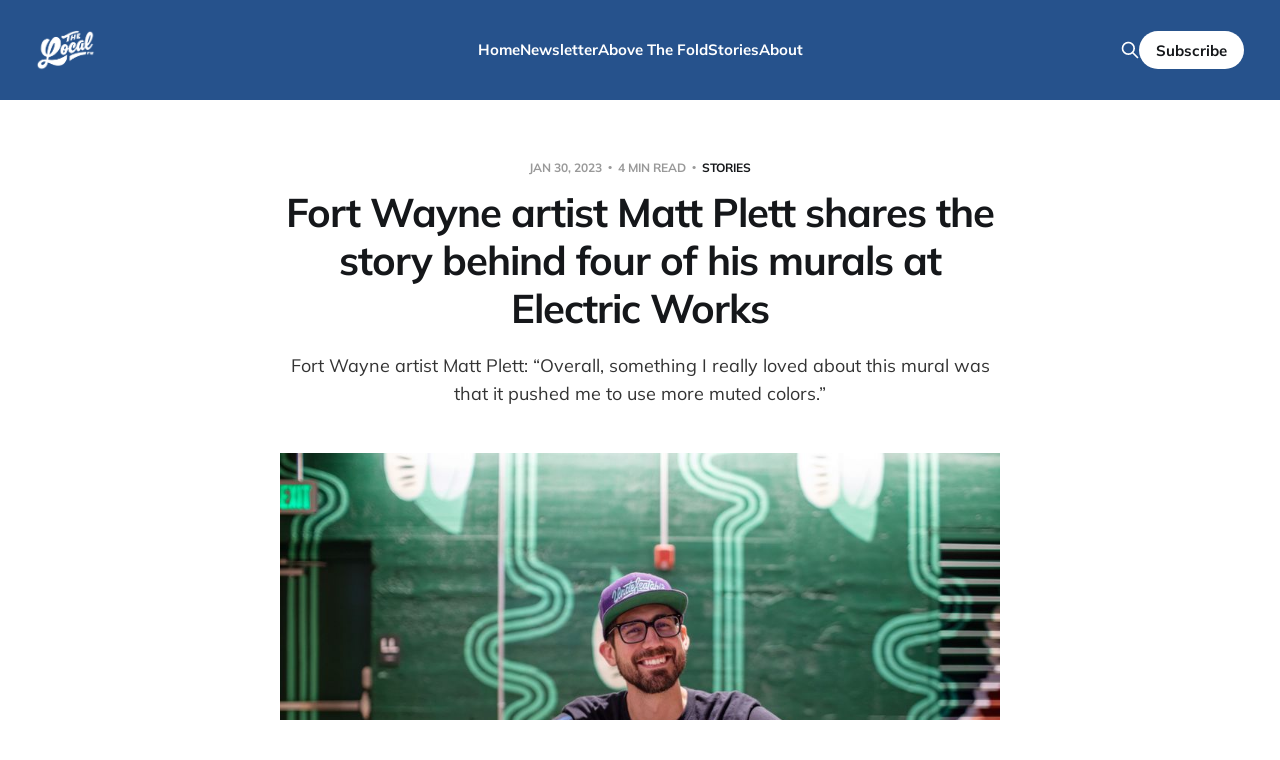

--- FILE ---
content_type: text/html; charset=utf-8
request_url: https://www.thelocalfw.com/mattplettmurals/
body_size: 11320
content:
<!DOCTYPE html>
<html lang="en">

<head>
    <meta charset="utf-8">
    <meta name="viewport" content="width=device-width, initial-scale=1">
    <title>Fort Wayne artist Matt Plett Paints Murals at Electric Works</title>

    <link rel="stylesheet" href="https://www.thelocalfw.com/assets/built/screen.css?v=b6eb288434">

    <meta name="description" content="Fort Wayne artist Matt Plett shares the story behind four of his murals at Electric Works">
    <link rel="icon" href="https://www.thelocalfw.com/content/images/size/w256h256/2023/04/TheLocal-SocialsCircle-1.png" type="image/png">
    <link rel="canonical" href="https://www.thelocalfw.com/mattplettmurals/">
    <meta name="referrer" content="no-referrer-when-downgrade">
    
    <meta property="og:site_name" content="The Local ">
    <meta property="og:type" content="article">
    <meta property="og:title" content="Fort Wayne artist Matt Plett Paints Murals at Electric Works">
    <meta property="og:description" content="Fort Wayne artist Matt Plett: “Overall, something I really loved about this mural was that it pushed me to use more muted colors.”">
    <meta property="og:url" content="https://www.thelocalfw.com/mattplettmurals/">
    <meta property="og:image" content="https://www.thelocalfw.com/content/images/size/w1200/2023/01/MP1New-1.JPG">
    <meta property="article:published_time" content="2023-01-30T16:00:30.000Z">
    <meta property="article:modified_time" content="2025-01-22T22:26:20.000Z">
    <meta property="article:tag" content="Stories">
    
    <meta property="article:publisher" content="https://www.facebook.com/ghost">
    <meta name="twitter:card" content="summary_large_image">
    <meta name="twitter:title" content="Fort Wayne artist Matt Plett Paints Murals at Electric Works">
    <meta name="twitter:description" content="Fort Wayne artist Matt Plett: “Overall, something I really loved about this mural was that it pushed me to use more muted colors.”">
    <meta name="twitter:url" content="https://www.thelocalfw.com/mattplettmurals/">
    <meta name="twitter:image" content="https://www.thelocalfw.com/content/images/size/w1200/2023/01/MP1New-1.JPG">
    <meta name="twitter:label1" content="Written by">
    <meta name="twitter:data1" content="Kara Hackett">
    <meta name="twitter:label2" content="Filed under">
    <meta name="twitter:data2" content="Stories">
    <meta name="twitter:site" content="@ghost">
    <meta property="og:image:width" content="1200">
    <meta property="og:image:height" content="800">
    
    <script type="application/ld+json">
{
    "@context": "https://schema.org",
    "@type": "Article",
    "publisher": {
        "@type": "Organization",
        "name": "The Local ",
        "url": "https://www.thelocalfw.com/",
        "logo": {
            "@type": "ImageObject",
            "url": "https://www.thelocalfw.com/content/images/2023/04/TheLocal-PrimaryWhite-1.png"
        }
    },
    "author": {
        "@type": "Person",
        "name": "Kara Hackett",
        "image": {
            "@type": "ImageObject",
            "url": "https://www.gravatar.com/avatar/46d92a45c16397120572f80eba047ee0?s=250&r=x&d=mp",
            "width": 250,
            "height": 250
        },
        "url": "https://www.thelocalfw.com/author/kara/",
        "sameAs": []
    },
    "headline": "Fort Wayne artist Matt Plett Paints Murals at Electric Works",
    "url": "https://www.thelocalfw.com/mattplettmurals/",
    "datePublished": "2023-01-30T16:00:30.000Z",
    "dateModified": "2025-01-22T22:26:20.000Z",
    "image": {
        "@type": "ImageObject",
        "url": "https://www.thelocalfw.com/content/images/size/w1200/2023/01/MP1New-1.JPG",
        "width": 1200,
        "height": 800
    },
    "keywords": "Stories",
    "description": "Fort Wayne artist Matt Plett: “Overall, something I really loved about this mural was that it pushed me to use more muted colors.” ",
    "mainEntityOfPage": "https://www.thelocalfw.com/mattplettmurals/"
}
    </script>

    <meta name="generator" content="Ghost 6.12">
    <link rel="alternate" type="application/rss+xml" title="The Local " href="https://www.thelocalfw.com/rss/">
    <script defer src="https://cdn.jsdelivr.net/ghost/portal@~2.56/umd/portal.min.js" data-i18n="true" data-ghost="https://www.thelocalfw.com/" data-key="09713ae161dd17ab5ba65e88d5" data-api="https://thelocalfw.ghost.io/ghost/api/content/" data-locale="en" crossorigin="anonymous"></script><style id="gh-members-styles">.gh-post-upgrade-cta-content,
.gh-post-upgrade-cta {
    display: flex;
    flex-direction: column;
    align-items: center;
    font-family: -apple-system, BlinkMacSystemFont, 'Segoe UI', Roboto, Oxygen, Ubuntu, Cantarell, 'Open Sans', 'Helvetica Neue', sans-serif;
    text-align: center;
    width: 100%;
    color: #ffffff;
    font-size: 16px;
}

.gh-post-upgrade-cta-content {
    border-radius: 8px;
    padding: 40px 4vw;
}

.gh-post-upgrade-cta h2 {
    color: #ffffff;
    font-size: 28px;
    letter-spacing: -0.2px;
    margin: 0;
    padding: 0;
}

.gh-post-upgrade-cta p {
    margin: 20px 0 0;
    padding: 0;
}

.gh-post-upgrade-cta small {
    font-size: 16px;
    letter-spacing: -0.2px;
}

.gh-post-upgrade-cta a {
    color: #ffffff;
    cursor: pointer;
    font-weight: 500;
    box-shadow: none;
    text-decoration: underline;
}

.gh-post-upgrade-cta a:hover {
    color: #ffffff;
    opacity: 0.8;
    box-shadow: none;
    text-decoration: underline;
}

.gh-post-upgrade-cta a.gh-btn {
    display: block;
    background: #ffffff;
    text-decoration: none;
    margin: 28px 0 0;
    padding: 8px 18px;
    border-radius: 4px;
    font-size: 16px;
    font-weight: 600;
}

.gh-post-upgrade-cta a.gh-btn:hover {
    opacity: 0.92;
}</style><script async src="https://js.stripe.com/v3/"></script>
    <script defer src="https://cdn.jsdelivr.net/ghost/sodo-search@~1.8/umd/sodo-search.min.js" data-key="09713ae161dd17ab5ba65e88d5" data-styles="https://cdn.jsdelivr.net/ghost/sodo-search@~1.8/umd/main.css" data-sodo-search="https://thelocalfw.ghost.io/" data-locale="en" crossorigin="anonymous"></script>
    
    <link href="https://www.thelocalfw.com/webmentions/receive/" rel="webmention">
    <script defer src="/public/cards.min.js?v=b6eb288434"></script>
    <link rel="stylesheet" type="text/css" href="/public/cards.min.css?v=b6eb288434">
    <script defer src="/public/member-attribution.min.js?v=b6eb288434"></script>
    <script defer src="/public/ghost-stats.min.js?v=b6eb288434" data-stringify-payload="false" data-datasource="analytics_events" data-storage="localStorage" data-host="https://www.thelocalfw.com/.ghost/analytics/api/v1/page_hit"  tb_site_uuid="cdd672ed-6c8c-4f8e-93c8-51c7d168299e" tb_post_uuid="85d839b4-92eb-4f85-9de0-ecff6585d8c4" tb_post_type="post" tb_member_uuid="undefined" tb_member_status="undefined"></script><style>:root {--ghost-accent-color: #26528c;}</style>
    <!-- Google tag (gtag.js) -->
<script async src="https://www.googletagmanager.com/gtag/js?id=G-HYVDJMZD1B"></script>
<script>
  window.dataLayer = window.dataLayer || [];
  function gtag(){dataLayer.push(arguments);}
  gtag('js', new Date());

  gtag('config', 'G-HYVDJMZD1B');
</script>

<meta name="google-site-verification" content="a4dgWO2Kh9Wt3sYPooz6LdPRPskYl4597FnGPvrVn6c" />
<meta name="google-site-verification" content="gDwmmS7AVybF0XBGnsrM4QzYx25F9wrksA7N_UX8Fe8" />
<meta name="facebook-domain-verification" content="ipcsn8tq2zey1ggo71umo2w5gjhhxk" />
</head>

<body class="post-template tag-stories is-head-left-logo is-head-brand">
<div class="site">

    <header id="gh-head" class="gh-head gh-outer">
        <div class="gh-head-inner">
            <div class="gh-head-brand">
                <div class="gh-head-brand-wrapper">
                    <a class="gh-head-logo" href="https://www.thelocalfw.com">
                            <img src="https://www.thelocalfw.com/content/images/2023/04/TheLocal-PrimaryWhite-1.png" alt="The Local ">
                    </a>
                </div>
                <button class="gh-search gh-icon-btn" data-ghost-search><svg xmlns="http://www.w3.org/2000/svg" fill="none" viewBox="0 0 24 24" stroke="currentColor" stroke-width="2" width="20" height="20"><path stroke-linecap="round" stroke-linejoin="round" d="M21 21l-6-6m2-5a7 7 0 11-14 0 7 7 0 0114 0z"></path></svg></button>
                <button class="gh-burger"></button>
            </div>

            <nav class="gh-head-menu">
                <ul class="nav">
    <li class="nav-home"><a href="https://www.thelocalfw.com/">Home</a></li>
    <li class="nav-newsletter"><a href="https://www.thelocalfw.com/tag/free-newsletter/">Newsletter</a></li>
    <li class="nav-above-the-fold"><a href="https://www.thelocalfw.com/tag/abovethefold/">Above The Fold</a></li>
    <li class="nav-stories"><a href="https://www.thelocalfw.com/tag/stories/">Stories</a></li>
    <li class="nav-about"><a href="https://www.thelocalfw.com/about/">About</a></li>
</ul>

            </nav>

            <div class="gh-head-actions">
                    <button class="gh-search gh-icon-btn" data-ghost-search><svg xmlns="http://www.w3.org/2000/svg" fill="none" viewBox="0 0 24 24" stroke="currentColor" stroke-width="2" width="20" height="20"><path stroke-linecap="round" stroke-linejoin="round" d="M21 21l-6-6m2-5a7 7 0 11-14 0 7 7 0 0114 0z"></path></svg></button>
                            <a class="gh-head-btn gh-btn gh-primary-btn" href="#/portal/signup" data-portal="signup">Subscribe</a>
            </div>
        </div>
    </header>


    <div class="site-content">
        
<main class="site-main">

        <article class="single post tag-stories featured">

    <header class="single-header gh-canvas">
        <div class="single-meta">
            <span class="single-meta-item single-meta-date">
                <time datetime="2023-01-30">
                    Jan 30, 2023
                </time>
            </span>
            <span class="single-meta-item single-meta-length">
                4 min read
            </span>
                <span class="single-meta-item single-meta-tag">
                    <a class="post-tag post-tag-stories" href="/tag/stories/">Stories</a>
                </span>
        </div>

        <h1 class="single-title">Fort Wayne artist Matt Plett shares the story behind four of his murals at Electric Works</h1>

            <div class="single-excerpt">
                Fort Wayne artist Matt Plett: “Overall, something I really loved about this mural was that it pushed me to use more muted colors.” 
            </div>

            <figure class="single-media kg-width-narrow">
                <img srcset="/content/images/size/w400/2023/01/MP1New-1.JPG 400w,
/content/images/size/w750/2023/01/MP1New-1.JPG 750w,
/content/images/size/w960/2023/01/MP1New-1.JPG 960w,
/content/images/size/w1140/2023/01/MP1New-1.JPG 1140w" sizes="(min-width: 1023px) 920px, calc(90vw)" src="/content/images/size/w960/2023/01/MP1New-1.JPG" alt="Fort Wayne artist Matt Plett shares the story behind four of his murals at Electric Works">
                    <figcaption><span style="white-space: pre-wrap;">Fort Wayne artist Matt Plett in front of his mural in the lower level of Building 19 at Electric Works. (Photos by Mike Metzler)</span></figcaption>
            </figure>
    </header>

    <div class="single-content gh-content gh-canvas">
        <p><a href="https://fortwayneelectricworks.com/?ref=thelocalfw.com">Electric Works</a> is full of public art—from a mural by Theopolis Smith III (aka <a href="https://www.phreshlaundry.com/?ref=thelocalfw.com">Phresh Laundry</a>) leading you under the railroad overpass into Union Street Market to <a href="https://www.wane.com/news/local-news/electric-works-announces-artists-behind-upcoming-union-street-market-murals/?ref=thelocalfw.com">colorful murals by nine local artists that adorn the food hall’s walls</a>.</p><p>Inside Building 19, known as the Forum, you’ll find a series of murals by Fort Wayne artist <a href="http://mattplett.com/?ref=thelocalfw.com">Matt Plett</a>.</p><p>On <a href="https://www.thelocalfw.com/electricworks-carr/">a recent visit to Carr Workplaces</a>, a new coworking space in the lower level of Building 19, I ran into Plett at work, painting one of his four murals in the space so far, and I couldn’t resist asking him to give me a quick rundown of his vision for each piece.</p><figure class="kg-card kg-image-card kg-card-hascaption"><img src="https://www.thelocalfw.com/content/images/2023/01/MP2.jpg" class="kg-image" alt loading="lazy" width="2000" height="2399" srcset="https://www.thelocalfw.com/content/images/size/w600/2023/01/MP2.jpg 600w, https://www.thelocalfw.com/content/images/size/w1000/2023/01/MP2.jpg 1000w, https://www.thelocalfw.com/content/images/size/w1600/2023/01/MP2.jpg 1600w, https://www.thelocalfw.com/content/images/size/w2400/2023/01/MP2.jpg 2400w" sizes="(min-width: 720px) 720px"><figcaption>Matt Plett did four murals inside Building 19 at Electric Works.</figcaption></figure><p>Modest, as always, Plett reluctantly obliged. He says he was contracted by the developers of Electric Works to pitch concepts for the space. They wanted to pay homage to the history of the sprawling General Electric campus, while also giving a nod to its use by a new generation, in a new time.</p><p>One of his main challenges with this task was rifling through the 100-year-old history of the company and its culture, which doesn’t always age well with modern audiences. In the process of his research, Plett learned that General Electric (which underwent <a href="http://vintagemachinery.org/mfgindex/detail.aspx?id=3303&ref=thelocalfw.com">several name changes</a>) put out weekly newsletters to its employees, which he was able to access to learn about a few elements of its history that sparked his imagination.</p><p>As the son of a women’s college basketball coach (in Colorado), one thing that sets Plett apart as an artist is his passion for sports, and his minimal, modern take on athlete portraits. When he learned there was a women’s basketball club at General Electric, dating back to 1916, known as the Elex (Latin for "Electric"), he couldn’t resist sharing their story visually somehow.</p><p>“To my understanding, there were a few big employers in Fort Wayne during that time period, like General Electric and Harvester, and each industry had its own sports teams of employees who would play against other teams in the city,” Plett says.</p><p>Though the basketball team disbanded, some of its members formed the GE Employees Girls' Club. Its slogan “United, We Build,” inspired Plett’s mural in the library of Carr Workplaces. The mural features a minimal take on the basketball team’s 1916 group portrait. (You can find a copy of the original portrait within the coworking space for comparison, too!)</p><figure class="kg-card kg-image-card kg-card-hascaption"><img src="https://www.thelocalfw.com/content/images/2023/01/UnitedWeBuild.jpeg" class="kg-image" alt loading="lazy" width="750" height="1229" srcset="https://www.thelocalfw.com/content/images/size/w600/2023/01/UnitedWeBuild.jpeg 600w, https://www.thelocalfw.com/content/images/2023/01/UnitedWeBuild.jpeg 750w" sizes="(min-width: 720px) 720px"><figcaption>The Elex (Latin for "Electric") started as a women's basketball team.</figcaption></figure><p>Plett’s other mural in Carr’s space pays homage to its use for coworking and features his signature bright colors with a mishmash of abstract shapes and patterns. Plett says he intentionally designed one of the repeating shapes to resemble a flower, as well as a four-fingered hand, signifying growth and community. He hopes the mural is abstract enough to inspire its own interpretations from onlookers, too.</p><p>“I don’t like limiting it,” he says. “It is what it is, and it has lots of interesting textures and brush strokes and colors.”</p><figure class="kg-card kg-image-card kg-card-hascaption"><img src="https://www.thelocalfw.com/content/images/2023/01/CarrMural.jpg" class="kg-image" alt loading="lazy" width="2000" height="3000" srcset="https://www.thelocalfw.com/content/images/size/w600/2023/01/CarrMural.jpg 600w, https://www.thelocalfw.com/content/images/size/w1000/2023/01/CarrMural.jpg 1000w, https://www.thelocalfw.com/content/images/size/w1600/2023/01/CarrMural.jpg 1600w, https://www.thelocalfw.com/content/images/size/w2400/2023/01/CarrMural.jpg 2400w" sizes="(min-width: 720px) 720px"><figcaption>A section of Plett's mural inside Carr Workplaces.</figcaption></figure><p>On the main level of Building 19, leading down the stairs into Carr’s space, Plett has a series of two, larger and corresponding murals, which have elements that relate to GE’s history. These murals are intended to resemble vintage wallpaper playful ripped away and divided into four separate sections. The first design features a muted green pattern with three lines representing Fort Wayne’s three rivers and repeated paw-paw seeds, which are native to Indiana.</p><p>The second section of the mural features <a href="https://www.pinterest.com/pin/375065475215411368/?ref=thelocalfw.com">a circulating dragon fan</a>, created by GE (then Fort Wayne Electric Works), and used in its phone booths on campus.</p><figure class="kg-card kg-image-card kg-card-hascaption"><img src="https://www.thelocalfw.com/content/images/2023/01/MP3.jpg" class="kg-image" alt loading="lazy" width="2000" height="3000" srcset="https://www.thelocalfw.com/content/images/size/w600/2023/01/MP3.jpg 600w, https://www.thelocalfw.com/content/images/size/w1000/2023/01/MP3.jpg 1000w, https://www.thelocalfw.com/content/images/size/w1600/2023/01/MP3.jpg 1600w, https://www.thelocalfw.com/content/images/size/w2400/2023/01/MP3.jpg 2400w" sizes="(min-width: 720px) 720px"><figcaption>Plett explains the circulating dragon fan imagery in his mural inside Building 19.</figcaption></figure><p>“I thought <a href="https://www.pinterest.com/pin/375065475215411368/?ref=thelocalfw.com">the dragon’s design</a> was a very cool and unique artistic element,” Plett says. “So I turned it into a pattern. You can find one of these original fans on display at the Fort Wayne History Center.”</p><figure class="kg-card kg-image-card kg-card-hascaption"><img src="https://www.thelocalfw.com/content/images/2023/01/Dragon.JPG" class="kg-image" alt loading="lazy" width="674" height="800" srcset="https://www.thelocalfw.com/content/images/size/w600/2023/01/Dragon.JPG 600w, https://www.thelocalfw.com/content/images/2023/01/Dragon.JPG 674w"><figcaption>A Fort Wayne Electric Works dragon fan, circa 1907, is available to see in the permanent collection at the Fort Wayne History Center. (Courtesy)&nbsp;</figcaption></figure><p>The next pattern is purple with repeated blackberries, intentionally referencing the native Miyaami tribe. Kekionga means "Blackberry Bush," Plett explains. “So it’s historical, not just to Electric Works, but to the local area.”</p><p>The final section, stretching around the corner of the wall toward Carr, features a Fort Wayne Electric Works logo and one of the company’s jet turbines, as well as an antique braided electric cord and plug, drawing attention to how the space sparks new connections.</p><p>“Overall, something I really loved about this mural was that it pushed me to use more muted colors,” Plett says. “It’s not technically ‘muted,’ but for me, it’s different in a good way, and I think it’s working out really well for the space.”</p><p>Outside of his murals at Electric Works, Plett says he’s working on a few more commissioned projects around town, and still fighting to make time for his own <a href="https://undefeatable.bigcartel.com/?ref=thelocalfw.com">“Undefeatable” designs</a> as often as he can between juggling his art with his duties as a full-time dad to two teenagers.</p><p>He happened to be donning his signature t-shirt and hat the day I ran into him. Learn more about his work by visiting his <a href="http://mattplett.com/?ref=thelocalfw.com">website</a>, <a href="https://undefeatable.bigcartel.com/?ref=thelocalfw.com">shop</a>, or following him on Instagram at <a href="https://www.instagram.com/datmattmatt/?ref=thelocalfw.com">@dattmattmatt</a>.</p><p><strong>Catch his own post about the murals here:</strong></p><!--kg-card-begin: html--><blockquote class="instagram-media" data-instgrm-captioned data-instgrm-permalink="https://www.instagram.com/reel/CoA9Rsrj31u/?utm_source=ig_embed&amp;utm_campaign=loading" data-instgrm-version="14" style=" background:#FFF; border:0; border-radius:3px; box-shadow:0 0 1px 0 rgba(0,0,0,0.5),0 1px 10px 0 rgba(0,0,0,0.15); margin: 1px; max-width:540px; min-width:326px; padding:0; width:99.375%; width:-webkit-calc(100% - 2px); width:calc(100% - 2px);"><div style="padding:16px;"> <a href="https://www.instagram.com/reel/CoA9Rsrj31u/?utm_source=ig_embed&utm_campaign=loading" style=" background:#FFFFFF; line-height:0; padding:0 0; text-align:center; text-decoration:none; width:100%;" target="_blank"> <div style=" display: flex; flex-direction: row; align-items: center;"> <div style="background-color: #F4F4F4; border-radius: 50%; flex-grow: 0; height: 40px; margin-right: 14px; width: 40px;"></div> <div style="display: flex; flex-direction: column; flex-grow: 1; justify-content: center;"> <div style=" background-color: #F4F4F4; border-radius: 4px; flex-grow: 0; height: 14px; margin-bottom: 6px; width: 100px;"></div> <div style=" background-color: #F4F4F4; border-radius: 4px; flex-grow: 0; height: 14px; width: 60px;"></div></div></div><div style="padding: 19% 0;"></div> <div style="display:block; height:50px; margin:0 auto 12px; width:50px;"><svg width="50px" height="50px" viewBox="0 0 60 60" version="1.1" xmlns="https://www.w3.org/2000/svg" xmlns:xlink="https://www.w3.org/1999/xlink"><g stroke="none" stroke-width="1" fill="none" fill-rule="evenodd"><g transform="translate(-511.000000, -20.000000)" fill="#000000"><g><path d="M556.869,30.41 C554.814,30.41 553.148,32.076 553.148,34.131 C553.148,36.186 554.814,37.852 556.869,37.852 C558.924,37.852 560.59,36.186 560.59,34.131 C560.59,32.076 558.924,30.41 556.869,30.41 M541,60.657 C535.114,60.657 530.342,55.887 530.342,50 C530.342,44.114 535.114,39.342 541,39.342 C546.887,39.342 551.658,44.114 551.658,50 C551.658,55.887 546.887,60.657 541,60.657 M541,33.886 C532.1,33.886 524.886,41.1 524.886,50 C524.886,58.899 532.1,66.113 541,66.113 C549.9,66.113 557.115,58.899 557.115,50 C557.115,41.1 549.9,33.886 541,33.886 M565.378,62.101 C565.244,65.022 564.756,66.606 564.346,67.663 C563.803,69.06 563.154,70.057 562.106,71.106 C561.058,72.155 560.06,72.803 558.662,73.347 C557.607,73.757 556.021,74.244 553.102,74.378 C549.944,74.521 548.997,74.552 541,74.552 C533.003,74.552 532.056,74.521 528.898,74.378 C525.979,74.244 524.393,73.757 523.338,73.347 C521.94,72.803 520.942,72.155 519.894,71.106 C518.846,70.057 518.197,69.06 517.654,67.663 C517.244,66.606 516.755,65.022 516.623,62.101 C516.479,58.943 516.448,57.996 516.448,50 C516.448,42.003 516.479,41.056 516.623,37.899 C516.755,34.978 517.244,33.391 517.654,32.338 C518.197,30.938 518.846,29.942 519.894,28.894 C520.942,27.846 521.94,27.196 523.338,26.654 C524.393,26.244 525.979,25.756 528.898,25.623 C532.057,25.479 533.004,25.448 541,25.448 C548.997,25.448 549.943,25.479 553.102,25.623 C556.021,25.756 557.607,26.244 558.662,26.654 C560.06,27.196 561.058,27.846 562.106,28.894 C563.154,29.942 563.803,30.938 564.346,32.338 C564.756,33.391 565.244,34.978 565.378,37.899 C565.522,41.056 565.552,42.003 565.552,50 C565.552,57.996 565.522,58.943 565.378,62.101 M570.82,37.631 C570.674,34.438 570.167,32.258 569.425,30.349 C568.659,28.377 567.633,26.702 565.965,25.035 C564.297,23.368 562.623,22.342 560.652,21.575 C558.743,20.834 556.562,20.326 553.369,20.18 C550.169,20.033 549.148,20 541,20 C532.853,20 531.831,20.033 528.631,20.18 C525.438,20.326 523.257,20.834 521.349,21.575 C519.376,22.342 517.703,23.368 516.035,25.035 C514.368,26.702 513.342,28.377 512.574,30.349 C511.834,32.258 511.326,34.438 511.181,37.631 C511.035,40.831 511,41.851 511,50 C511,58.147 511.035,59.17 511.181,62.369 C511.326,65.562 511.834,67.743 512.574,69.651 C513.342,71.625 514.368,73.296 516.035,74.965 C517.703,76.634 519.376,77.658 521.349,78.425 C523.257,79.167 525.438,79.673 528.631,79.82 C531.831,79.965 532.853,80.001 541,80.001 C549.148,80.001 550.169,79.965 553.369,79.82 C556.562,79.673 558.743,79.167 560.652,78.425 C562.623,77.658 564.297,76.634 565.965,74.965 C567.633,73.296 568.659,71.625 569.425,69.651 C570.167,67.743 570.674,65.562 570.82,62.369 C570.966,59.17 571,58.147 571,50 C571,41.851 570.966,40.831 570.82,37.631"></path></g></g></g></svg></div><div style="padding-top: 8px;"> <div style=" color:#3897f0; font-family:Arial,sans-serif; font-size:14px; font-style:normal; font-weight:550; line-height:18px;">View this post on Instagram</div></div><div style="padding: 12.5% 0;"></div> <div style="display: flex; flex-direction: row; margin-bottom: 14px; align-items: center;"><div> <div style="background-color: #F4F4F4; border-radius: 50%; height: 12.5px; width: 12.5px; transform: translateX(0px) translateY(7px);"></div> <div style="background-color: #F4F4F4; height: 12.5px; transform: rotate(-45deg) translateX(3px) translateY(1px); width: 12.5px; flex-grow: 0; margin-right: 14px; margin-left: 2px;"></div> <div style="background-color: #F4F4F4; border-radius: 50%; height: 12.5px; width: 12.5px; transform: translateX(9px) translateY(-18px);"></div></div><div style="margin-left: 8px;"> <div style=" background-color: #F4F4F4; border-radius: 50%; flex-grow: 0; height: 20px; width: 20px;"></div> <div style=" width: 0; height: 0; border-top: 2px solid transparent; border-left: 6px solid #f4f4f4; border-bottom: 2px solid transparent; transform: translateX(16px) translateY(-4px) rotate(30deg)"></div></div><div style="margin-left: auto;"> <div style=" width: 0px; border-top: 8px solid #F4F4F4; border-right: 8px solid transparent; transform: translateY(16px);"></div> <div style=" background-color: #F4F4F4; flex-grow: 0; height: 12px; width: 16px; transform: translateY(-4px);"></div> <div style=" width: 0; height: 0; border-top: 8px solid #F4F4F4; border-left: 8px solid transparent; transform: translateY(-4px) translateX(8px);"></div></div></div> <div style="display: flex; flex-direction: column; flex-grow: 1; justify-content: center; margin-bottom: 24px;"> <div style=" background-color: #F4F4F4; border-radius: 4px; flex-grow: 0; height: 14px; margin-bottom: 6px; width: 224px;"></div> <div style=" background-color: #F4F4F4; border-radius: 4px; flex-grow: 0; height: 14px; width: 144px;"></div></div></a><p style=" color:#c9c8cd; font-family:Arial,sans-serif; font-size:14px; line-height:17px; margin-bottom:0; margin-top:8px; overflow:hidden; padding:8px 0 7px; text-align:center; text-overflow:ellipsis; white-space:nowrap;"><a href="https://www.instagram.com/reel/CoA9Rsrj31u/?utm_source=ig_embed&utm_campaign=loading" style=" color:#c9c8cd; font-family:Arial,sans-serif; font-size:14px; font-style:normal; font-weight:normal; line-height:17px; text-decoration:none;" target="_blank">A post shared by Matthew Plett (@datmattmatt)</a></p></div></blockquote> <script async src="//www.instagram.com/embed.js"></script><!--kg-card-end: html--><hr><p><em>The Local's free stories are made possible by our <a href="https://www.thelocalfw.com/about/">weekly newsletter</a> subscribers. Want to support more stories like this? Consider becoming a member.</em></p><div class="kg-card kg-button-card kg-align-center"><a href="https://www.thelocalfw.com/#/portal/signup" class="kg-btn kg-btn-accent">Subscribe</a></div>
    </div>

    <div class="gh-canvas">
    <footer class="single-footer">

        <div class="single-footer-left">
            <div class="navigation navigation-previous">
                <a class="navigation-link" href="/electricworks-carr/" aria-label="Previous post">
                    <span class="navigation-icon"><svg class="icon" xmlns="http://www.w3.org/2000/svg" viewBox="0 0 32 32">
    <path d="M26.667 14.667v2.667h-16L18 24.667l-1.893 1.893L5.547 16l10.56-10.56L18 7.333l-7.333 7.333h16z"></path>
</svg></span>
                </a>
            </div>
        </div>

        <div class="single-footer-middle">
            <div class="single-footer-top">
                <h3 class="single-footer-title">Published by:</h3>
                <div class="author-list">
                        <div class="author-image-placeholder u-placeholder square">
                            <a href="/author/kara/" title="Kara Hackett">
                                    <img class="author-image u-object-fit" src="https://www.gravatar.com/avatar/46d92a45c16397120572f80eba047ee0?s&#x3D;250&amp;r&#x3D;x&amp;d&#x3D;mp" alt="Kara Hackett" loading="lazy">
                            </a>
                        </div>
                </div>
            </div>
        </div>

        <div class="single-footer-right">
            <div class="navigation navigation-next">
                <a class="navigation-link" href="/sociallyseasonedtips/" aria-label="Next post">
                    <span class="navigation-icon"><svg class="icon" xmlns="http://www.w3.org/2000/svg" viewBox="0 0 32 32">
    <path d="M5.333 14.667v2.667h16L14 24.667l1.893 1.893L26.453 16 15.893 5.44 14 7.333l7.333 7.333h-16z"></path>
</svg></span>
                </a>
            </div>
        </div>

    </footer>
    </div>

</article>
                <section class="related-wrapper gh-canvas">
        <h3 class="related-title">You might also like...</h3>
        <div class="post-feed related-feed">
                <article class="feed post featured" data-month="December 2025">

    <div class="feed-calendar">
        <div class="feed-calendar-month">
            Dec
        </div>
        <div class="feed-calendar-day">
            09
        </div>
    </div>


    <div class="feed-wrapper">
        <h2 class="feed-title">A modern take on a Fort Wayne classic: Oyster Bar dishes on its new menu + cocktails</h2>
            <div class="feed-excerpt">Walking into Oyster Bar feels like stepping back in time – into an 1880s saloon, to be exact. Push past the</div>
        <div class="feed-right">
            <time class="feed-date" datetime="2025-12-09">
                Dec 9, 2025
            </time>
            <div class="feed-visibility feed-visibility-public">
                <svg class="icon" xmlns="http://www.w3.org/2000/svg" viewBox="0 0 32 32">
    <path d="M16 23.027L24.24 28l-2.187-9.373 7.28-6.307-9.587-.827-3.747-8.827-3.747 8.827-9.587.827 7.267 6.307L7.759 28l8.24-4.973z"></path>
</svg>            </div>
                <div class="feed-length">
                    4 min read
                </div>
            <div class="feed-icon">
                <svg class="icon" xmlns="http://www.w3.org/2000/svg" viewBox="0 0 32 32">
    <path d="M11.453 22.107L17.56 16l-6.107-6.12L13.333 8l8 8-8 8-1.88-1.893z"></path>
</svg>            </div>
        </div>
    </div>

    <a class="u-permalink" href="/oyster-bar-new-menu/" aria-label="A modern take on a Fort Wayne classic: Oyster Bar dishes on its new menu + cocktails"></a>

</article>                <article class="feed post" data-month="July 2025">

    <div class="feed-calendar">
        <div class="feed-calendar-month">
            Jul
        </div>
        <div class="feed-calendar-day">
            08
        </div>
    </div>


    <div class="feed-wrapper">
        <h2 class="feed-title">Q&amp;A with Rune Restaurant</h2>
            <div class="feed-excerpt">&quot;The focus and goal is the same as ever – to offer technique and high-quality responsibly sourced food.&quot;</div>
        <div class="feed-right">
            <time class="feed-date" datetime="2025-07-08">
                Jul 8, 2025
            </time>
            <div class="feed-visibility feed-visibility-public">
                <svg class="icon" xmlns="http://www.w3.org/2000/svg" viewBox="0 0 32 32">
    <path d="M16 23.027L24.24 28l-2.187-9.373 7.28-6.307-9.587-.827-3.747-8.827-3.747 8.827-9.587.827 7.267 6.307L7.759 28l8.24-4.973z"></path>
</svg>            </div>
                <div class="feed-length">
                    4 min read
                </div>
            <div class="feed-icon">
                <svg class="icon" xmlns="http://www.w3.org/2000/svg" viewBox="0 0 32 32">
    <path d="M11.453 22.107L17.56 16l-6.107-6.12L13.333 8l8 8-8 8-1.88-1.893z"></path>
</svg>            </div>
        </div>
    </div>

    <a class="u-permalink" href="/q-a-with-rune-restaurant/" aria-label="Q&amp;A with Rune Restaurant"></a>

</article>                <article class="feed post" data-month="June 2025">

    <div class="feed-calendar">
        <div class="feed-calendar-month">
            Jun
        </div>
        <div class="feed-calendar-day">
            24
        </div>
    </div>


    <div class="feed-wrapper">
        <h2 class="feed-title">Q&amp;A with Fort Wayne&#x27;s new Manager for Homeless Services</h2>
            <div class="feed-excerpt">While there’s limited data on the subject, many Fort Wayne leaders believe homelessness is increasing city-wide.

It’s a</div>
        <div class="feed-right">
            <time class="feed-date" datetime="2025-06-24">
                Jun 24, 2025
            </time>
            <div class="feed-visibility feed-visibility-public">
                <svg class="icon" xmlns="http://www.w3.org/2000/svg" viewBox="0 0 32 32">
    <path d="M16 23.027L24.24 28l-2.187-9.373 7.28-6.307-9.587-.827-3.747-8.827-3.747 8.827-9.587.827 7.267 6.307L7.759 28l8.24-4.973z"></path>
</svg>            </div>
                <div class="feed-length">
                    8 min read
                </div>
            <div class="feed-icon">
                <svg class="icon" xmlns="http://www.w3.org/2000/svg" viewBox="0 0 32 32">
    <path d="M11.453 22.107L17.56 16l-6.107-6.12L13.333 8l8 8-8 8-1.88-1.893z"></path>
</svg>            </div>
        </div>
    </div>

    <a class="u-permalink" href="/q-a-fort-wayne-homeless-services/" aria-label="Q&amp;A with Fort Wayne&#x27;s new Manager for Homeless Services"></a>

</article>                <article class="feed post" data-month="June 2025">

    <div class="feed-calendar">
        <div class="feed-calendar-month">
            Jun
        </div>
        <div class="feed-calendar-day">
            17
        </div>
    </div>


    <div class="feed-wrapper">
        <h2 class="feed-title">Who is homeless in Fort Wayne? Mostly families + children</h2>
            <div class="feed-excerpt">The first year city leaders in Fort Wayne provided a Winter Contingency shelter for homeless individuals, they expected to serve</div>
        <div class="feed-right">
            <time class="feed-date" datetime="2025-06-17">
                Jun 17, 2025
            </time>
            <div class="feed-visibility feed-visibility-public">
                <svg class="icon" xmlns="http://www.w3.org/2000/svg" viewBox="0 0 32 32">
    <path d="M16 23.027L24.24 28l-2.187-9.373 7.28-6.307-9.587-.827-3.747-8.827-3.747 8.827-9.587.827 7.267 6.307L7.759 28l8.24-4.973z"></path>
</svg>            </div>
                <div class="feed-length">
                    6 min read
                </div>
            <div class="feed-icon">
                <svg class="icon" xmlns="http://www.w3.org/2000/svg" viewBox="0 0 32 32">
    <path d="M11.453 22.107L17.56 16l-6.107-6.12L13.333 8l8 8-8 8-1.88-1.893z"></path>
</svg>            </div>
        </div>
    </div>

    <a class="u-permalink" href="/homeless-fort-wayne-just-neighbors/" aria-label="Who is homeless in Fort Wayne? Mostly families + children"></a>

</article>                <article class="feed post featured" data-month="May 2025">

    <div class="feed-calendar">
        <div class="feed-calendar-month">
            May
        </div>
        <div class="feed-calendar-day">
            13
        </div>
    </div>


    <div class="feed-wrapper">
        <h2 class="feed-title">Tired of dating apps? There are new events for that in Fort Wayne</h2>
            <div class="feed-excerpt">&quot;FIND has plans for plenty more events in Fort Wayne, including speed dating, single socials, and friend events.&quot;</div>
        <div class="feed-right">
            <time class="feed-date" datetime="2025-05-13">
                May 13, 2025
            </time>
            <div class="feed-visibility feed-visibility-public">
                <svg class="icon" xmlns="http://www.w3.org/2000/svg" viewBox="0 0 32 32">
    <path d="M16 23.027L24.24 28l-2.187-9.373 7.28-6.307-9.587-.827-3.747-8.827-3.747 8.827-9.587.827 7.267 6.307L7.759 28l8.24-4.973z"></path>
</svg>            </div>
                <div class="feed-length">
                    3 min read
                </div>
            <div class="feed-icon">
                <svg class="icon" xmlns="http://www.w3.org/2000/svg" viewBox="0 0 32 32">
    <path d="M11.453 22.107L17.56 16l-6.107-6.12L13.333 8l8 8-8 8-1.88-1.893z"></path>
</svg>            </div>
        </div>
    </div>

    <a class="u-permalink" href="/dating-event-fort-wayne-find/" aria-label="Tired of dating apps? There are new events for that in Fort Wayne"></a>

</article>        </div>
    </section>

            
</main>
    </div>

    <footer class="gh-foot gh-outer">
        <div class="gh-foot-inner gh-inner">
            <div class="gh-copyright">
                The Local  © 2026
                <div class="gh-social">
                    <a href="https://www.instagram.com/thelocalfortwayne/" rel="noopener" aria-label="Facebook">
                        <svg xmlns="http://www.w3.org/2000/svg" viewBox="0 0 448 512"><path d="M224.1 141c-63.6 0-114.9 51.3-114.9 114.9s51.3 114.9 114.9 114.9S339 319.5 339 255.9 287.7 141 224.1 141zm0 189.6c-41.1 0-74.7-33.5-74.7-74.7s33.5-74.7 74.7-74.7 74.7 33.5 74.7 74.7-33.6 74.7-74.7 74.7zm146.4-194.3c0 14.9-12 26.8-26.8 26.8-14.9 0-26.8-12-26.8-26.8s12-26.8 26.8-26.8 26.8 12 26.8 26.8zm76.1 27.2c-1.7-35.9-9.9-67.7-36.2-93.9-26.2-26.2-58-34.4-93.9-36.2-37-2.1-147.9-2.1-184.9 0-35.8 1.7-67.6 9.9-93.9 36.1s-34.4 58-36.2 93.9c-2.1 37-2.1 147.9 0 184.9 1.7 35.9 9.9 67.7 36.2 93.9s58 34.4 93.9 36.2c37 2.1 147.9 2.1 184.9 0 35.9-1.7 67.7-9.9 93.9-36.2 26.2-26.2 34.4-58 36.2-93.9 2.1-37 2.1-147.8 0-184.8zM398.8 388c-7.8 19.6-22.9 34.7-42.6 42.6-29.5 11.7-99.5 9-132.1 9s-102.7 2.6-132.1-9c-19.6-7.8-34.7-22.9-42.6-42.6-11.7-29.5-9-99.5-9-132.1s-2.6-102.7 9-132.1c7.8-19.6 22.9-34.7 42.6-42.6 29.5-11.7 99.5-9 132.1-9s102.7-2.6 132.1 9c19.6 7.8 34.7 22.9 42.6 42.6 11.7 29.5 9 99.5 9 132.1s2.7 102.7-9 132.1z" fill="currentColor"/></svg>
                    </a>
                    <a href="https://www.facebook.com/thelocafortwayne" rel="noopener" aria-label="Facebook">
                        <svg xmlns="http://www.w3.org/2000/svg" viewBox="0 0 320 512"><path d="M279.14 288l14.22-92.66h-88.91v-60.13c0-25.35 12.42-50.06 52.24-50.06h40.42V6.26S260.43 0 225.36 0c-73.22 0-121.08 44.38-121.08 124.72v70.62H22.89V288h81.39v224h100.17V288z" fill="currentColor"/></svg>
                    </a>
                    <a href="https://www.tiktok.com/@thelocalfortwayne?is_from_webapp=1&sender_device=pc" rel="noopener" aria-label="Facebook">
                        <svg xmlns="http://www.w3.org/2000/svg" viewBox="0 0 448 512"><path d="M448,209.91a210.06,210.06,0,0,1-122.77-39.25V349.38A162.55,162.55,0,1,1,185,188.31V278.2a74.62,74.62,0,1,0,52.23,71.18V0l88,0a121.18,121.18,0,0,0,1.86,22.17h0A122.18,122.18,0,0,0,381,102.39a121.43,121.43,0,0,0,67,20.14Z" fill="currentColor"/></svg>
                    </a>
                </div>
            </div>
            <nav class="gh-foot-menu">
                <ul class="nav">
    <li class="nav-sign-up"><a href="#/portal/">Sign up</a></li>
    <li class="nav-terms-of-use"><a href="https://www.thelocalfw.com/terms-of-use-2/">Terms of Use</a></li>
    <li class="nav-privacy-policy"><a href="https://www.thelocalfw.com/privacy-policy/">Privacy Policy</a></li>
</ul>

            </nav>
            <div class="gh-powered-by"></div>
        </div>
    </footer>

</div>

    <div class="pswp" tabindex="-1" role="dialog" aria-hidden="true">
    <div class="pswp__bg"></div>

    <div class="pswp__scroll-wrap">
        <div class="pswp__container">
            <div class="pswp__item"></div>
            <div class="pswp__item"></div>
            <div class="pswp__item"></div>
        </div>

        <div class="pswp__ui pswp__ui--hidden">
            <div class="pswp__top-bar">
                <div class="pswp__counter"></div>

                <button class="pswp__button pswp__button--close" title="Close (Esc)"></button>
                <button class="pswp__button pswp__button--share" title="Share"></button>
                <button class="pswp__button pswp__button--fs" title="Toggle fullscreen"></button>
                <button class="pswp__button pswp__button--zoom" title="Zoom in/out"></button>

                <div class="pswp__preloader">
                    <div class="pswp__preloader__icn">
                        <div class="pswp__preloader__cut">
                            <div class="pswp__preloader__donut"></div>
                        </div>
                    </div>
                </div>
            </div>

            <div class="pswp__share-modal pswp__share-modal--hidden pswp__single-tap">
                <div class="pswp__share-tooltip"></div>
            </div>

            <button class="pswp__button pswp__button--arrow--left" title="Previous (arrow left)"></button>
            <button class="pswp__button pswp__button--arrow--right" title="Next (arrow right)"></button>

            <div class="pswp__caption">
                <div class="pswp__caption__center"></div>
            </div>
        </div>
    </div>
</div>
<script>
    if (document.body.classList.contains('with-full-cover') && (/Android|webOS|iPhone|iPad|iPod|BlackBerry/i.test(navigator.platform))) {
        document.getElementsByClassName('cover')[0].style.height = window.innerHeight + 'px';
    }
</script>

<script src="https://www.thelocalfw.com/assets/built/main.min.js?v=b6eb288434"></script>



</body>
</html>

--- FILE ---
content_type: application/javascript; charset=UTF-8
request_url: https://www.thelocalfw.com/assets/built/main.min.js?v=b6eb288434
body_size: 51870
content:
function dropdown(){const i=window.matchMedia("(max-width: 991px)"),o=document.querySelector(".gh-head-menu"),r=o?.querySelector(".nav");if(r){var e=document.querySelector(".gh-head-logo");const t=r.innerHTML,n=(i.matches&&r.querySelectorAll("li").forEach(function(e,t){e.style.transitionDelay=.03*(t+1)+"s"}),function(){if(!i.matches){for(var e=[];r.offsetWidth+64>o.offsetWidth;){if(!r.lastElementChild)return;e.unshift(r.lastElementChild),r.lastElementChild.remove()}if(e.length){const t=document.createElement("button"),n=(t.setAttribute("class","nav-more-toggle gh-icon-btn"),t.setAttribute("aria-label","More"),t.innerHTML='<svg xmlns="http://www.w3.org/2000/svg" viewBox="0 0 32 32" fill="currentColor"><path d="M21.333 16c0-1.473 1.194-2.667 2.667-2.667v0c1.473 0 2.667 1.194 2.667 2.667v0c0 1.473-1.194 2.667-2.667 2.667v0c-1.473 0-2.667-1.194-2.667-2.667v0zM13.333 16c0-1.473 1.194-2.667 2.667-2.667v0c1.473 0 2.667 1.194 2.667 2.667v0c0 1.473-1.194 2.667-2.667 2.667v0c-1.473 0-2.667-1.194-2.667-2.667v0zM5.333 16c0-1.473 1.194-2.667 2.667-2.667v0c1.473 0 2.667 1.194 2.667 2.667v0c0 1.473-1.194 2.667-2.667 2.667v0c-1.473 0-2.667-1.194-2.667-2.667v0z"></path></svg>',document.createElement("div"));n.setAttribute("class","gh-dropdown"),10<=e.length?(document.body.classList.add("is-dropdown-mega"),n.style.gridTemplateRows=`repeat(${Math.ceil(e.length/2)}, 1fr)`):document.body.classList.remove("is-dropdown-mega"),e.forEach(function(e){n.appendChild(e)}),t.appendChild(n),r.appendChild(t),document.body.classList.add("is-dropdown-loaded"),t.addEventListener("click",function(){document.body.classList.toggle("is-dropdown-open")}),window.addEventListener("click",function(e){!t.contains(e.target)&&document.body.classList.contains("is-dropdown-open")&&document.body.classList.remove("is-dropdown-open")})}else document.body.classList.add("is-dropdown-loaded")}});imagesLoaded(e,function(){n()}),window.addEventListener("resize",function(){setTimeout(()=>{r.innerHTML=t,n()},1)})}}function lightbox(e){document.querySelectorAll(e).forEach(function(e){e.addEventListener("click",function(e){var t=e;t.preventDefault();for(var n,i=[],o=0,r=t.target.closest(".kg-card").previousElementSibling;r&&(r.classList.contains("kg-image-card")||r.classList.contains("kg-gallery-card"));){var a=[];r.querySelectorAll("img").forEach(function(e){a.push({src:e.getAttribute("src"),msrc:e.getAttribute("src"),w:e.getAttribute("width"),h:e.getAttribute("height"),el:e}),o+=1}),r=r.previousElementSibling,i=a.concat(i)}t.target.classList.contains("kg-image")?i.push({src:t.target.getAttribute("src"),msrc:t.target.getAttribute("src"),w:t.target.getAttribute("width"),h:t.target.getAttribute("height"),el:t.target}):(n=!1,t.target.closest(".kg-gallery-card").querySelectorAll("img").forEach(function(e){i.push({src:e.getAttribute("src"),msrc:e.getAttribute("src"),w:e.getAttribute("width"),h:e.getAttribute("height"),el:e}),n||e===t.target?n=!0:o+=1}));for(var s=t.target.closest(".kg-card").nextElementSibling;s&&(s.classList.contains("kg-image-card")||s.classList.contains("kg-gallery-card"));)s.querySelectorAll("img").forEach(function(e){i.push({src:e.getAttribute("src"),msrc:e.getAttribute("src"),w:e.getAttribute("width"),h:e.getAttribute("height"),el:e})}),s=s.nextElementSibling;e=document.querySelectorAll(".pswp")[0];new PhotoSwipe(e,PhotoSwipeUI_Default,i,{bgOpacity:.9,closeOnScroll:!0,fullscreenEl:!1,history:!1,index:o,shareEl:!1,zoomEl:!1,getThumbBoundsFn:function(e){var e=i[e].el,t=window.pageYOffset||document.documentElement.scrollTop,e=e.getBoundingClientRect();return{x:e.left,y:e.top+t,w:e.width}}}).init()})})}function pagination(e,s,l=!1){const c=document.querySelector(".gh-feed");if(!c)return;let t=!1;async function n(){var t=document.querySelector("link[rel=next]");if(t)try{var e=await(await fetch(t.href)).text(),n=(new DOMParser).parseFromString(e,"text/html"),i=n.querySelectorAll(".gh-feed:not(.gh-featured):not(.gh-related) > *");const r=document.createDocumentFragment(),a=[];i.forEach(function(e){e=document.importNode(e,!0);l&&(e.style.visibility="hidden"),r.appendChild(e),a.push(e)}),c.appendChild(r),s&&s(a,d);var o=n.querySelector("link[rel=next]");o&&o.href?t.href=o.href:(t.remove(),u&&u.remove())}catch(e){throw t.remove(),e}}const i=c.nextElementSibling||c.parentElement.nextElementSibling||document.querySelector(".gh-foot"),u=document.querySelector(".gh-loadmore"),d=async function(){i.getBoundingClientRect().top<=window.innerHeight&&document.querySelector("link[rel=next]")&&await n()};const o=new IntersectionObserver(async function(e){if(!t){if(t=!0,e[0].isIntersecting)if(l)await n();else for(;i.getBoundingClientRect().top<=window.innerHeight&&document.querySelector("link[rel=next]");)await n();t=!1,document.querySelector("link[rel=next]")||o.disconnect()}});e?o.observe(i):u.addEventListener("click",n)}!function(e,t){"object"==typeof module&&module.exports?module.exports=t():e.EvEmitter=t()}("undefined"!=typeof window?window:this,function(){function e(){}var t=e.prototype;return t.on=function(e,t){var n;return e&&t&&((n=(n=this._events=this._events||{})[e]=n[e]||[]).includes(t)||n.push(t)),this},t.once=function(e,t){var n;return e&&t&&(this.on(e,t),((n=this._onceEvents=this._onceEvents||{})[e]=n[e]||{})[t]=!0),this},t.off=function(e,t){e=this._events&&this._events[e];return e&&e.length&&-1!=(t=e.indexOf(t))&&e.splice(t,1),this},t.emitEvent=function(e,t){let n=this._events&&this._events[e];if(n&&n.length){n=n.slice(0),t=t||[];var i,o=this._onceEvents&&this._onceEvents[e];for(i of n)o&&o[i]&&(this.off(e,i),delete o[i]),i.apply(this,t)}return this},t.allOff=function(){return delete this._events,delete this._onceEvents,this},e}),function(e,t){"object"==typeof module&&module.exports?module.exports=t(e,require("ev-emitter")):e.imagesLoaded=t(e,e.EvEmitter)}("undefined"!=typeof window?window:this,function(t,e){let r=t.jQuery,a=t.console;function s(e,t,n){if(!(this instanceof s))return new s(e,t,n);let i=e;var o;(i="string"==typeof e?document.querySelectorAll(e):i)?(this.elements=(o=i,Array.isArray(o)?o:"object"==typeof o&&"number"==typeof o.length?[...o]:[o]),this.options={},"function"==typeof t?n=t:Object.assign(this.options,t),n&&this.on("always",n),this.getImages(),r&&(this.jqDeferred=new r.Deferred),setTimeout(this.check.bind(this))):a.error("Bad element for imagesLoaded "+(i||e))}(s.prototype=Object.create(e.prototype)).getImages=function(){this.images=[],this.elements.forEach(this.addElementImages,this)};const o=[1,9,11],l=(s.prototype.addElementImages=function(e){"IMG"===e.nodeName&&this.addImage(e),!0===this.options.background&&this.addElementBackgroundImages(e);var t,n,i=e["nodeType"];if(i&&o.includes(i)){for(t of e.querySelectorAll("img"))this.addImage(t);if("string"==typeof this.options.background)for(n of e.querySelectorAll(this.options.background))this.addElementBackgroundImages(n)}},/url\((['"])?(.*?)\1\)/gi);function n(e){this.img=e}function i(e,t){this.url=e,this.element=t,this.img=new Image}return s.prototype.addElementBackgroundImages=function(t){var n=getComputedStyle(t);if(n){let e=l.exec(n.backgroundImage);for(;null!==e;){var i=e&&e[2];i&&this.addBackground(i,t),e=l.exec(n.backgroundImage)}}},s.prototype.addImage=function(e){e=new n(e);this.images.push(e)},s.prototype.addBackground=function(e,t){e=new i(e,t);this.images.push(e)},s.prototype.check=function(){if(this.progressedCount=0,this.hasAnyBroken=!1,this.images.length){let t=(e,t,n)=>{setTimeout(()=>{this.progress(e,t,n)})};this.images.forEach(function(e){e.once("progress",t),e.check()})}else this.complete()},s.prototype.progress=function(e,t,n){this.progressedCount++,this.hasAnyBroken=this.hasAnyBroken||!e.isLoaded,this.emitEvent("progress",[this,e,t]),this.jqDeferred&&this.jqDeferred.notify&&this.jqDeferred.notify(this,e),this.progressedCount===this.images.length&&this.complete(),this.options.debug&&a&&a.log("progress: "+n,e,t)},s.prototype.complete=function(){var e=this.hasAnyBroken?"fail":"done";this.isComplete=!0,this.emitEvent(e,[this]),this.emitEvent("always",[this]),this.jqDeferred&&(e=this.hasAnyBroken?"reject":"resolve",this.jqDeferred[e](this))},(n.prototype=Object.create(e.prototype)).check=function(){this.getIsImageComplete()?this.confirm(0!==this.img.naturalWidth,"naturalWidth"):(this.proxyImage=new Image,this.img.crossOrigin&&(this.proxyImage.crossOrigin=this.img.crossOrigin),this.proxyImage.addEventListener("load",this),this.proxyImage.addEventListener("error",this),this.img.addEventListener("load",this),this.img.addEventListener("error",this),this.proxyImage.src=this.img.currentSrc||this.img.src)},n.prototype.getIsImageComplete=function(){return this.img.complete&&this.img.naturalWidth},n.prototype.confirm=function(e,t){this.isLoaded=e;e=this.img.parentNode,e="PICTURE"===e.nodeName?e:this.img;this.emitEvent("progress",[this,e,t])},n.prototype.handleEvent=function(e){var t="on"+e.type;this[t]&&this[t](e)},n.prototype.onload=function(){this.confirm(!0,"onload"),this.unbindEvents()},n.prototype.onerror=function(){this.confirm(!1,"onerror"),this.unbindEvents()},n.prototype.unbindEvents=function(){this.proxyImage.removeEventListener("load",this),this.proxyImage.removeEventListener("error",this),this.img.removeEventListener("load",this),this.img.removeEventListener("error",this)},(i.prototype=Object.create(n.prototype)).check=function(){this.img.addEventListener("load",this),this.img.addEventListener("error",this),this.img.src=this.url,this.getIsImageComplete()&&(this.confirm(0!==this.img.naturalWidth,"naturalWidth"),this.unbindEvents())},i.prototype.unbindEvents=function(){this.img.removeEventListener("load",this),this.img.removeEventListener("error",this)},i.prototype.confirm=function(e,t){this.isLoaded=e,this.emitEvent("progress",[this,this.element,t])},(s.makeJQueryPlugin=function(e){(e=e||t.jQuery)&&((r=e).fn.imagesLoaded=function(e,t){return new s(this,e,t).jqDeferred.promise(r(this))})})(),s}),function(e,t){"function"==typeof define&&define.amd?define(t):"object"==typeof exports?module.exports=t():e.PhotoSwipeUI_Default=t()}(this,function(){"use strict";return function(i,s){function e(e){if(T)return!0;e=e||window.event,S.timeToIdle&&S.mouseUsed&&!w&&l();for(var t,n,i=(e.target||e.srcElement).getAttribute("class")||"",o=0;o<R.length;o++)(t=R[o]).onTap&&-1<i.indexOf("pswp__"+t.name)&&(t.onTap(),n=!0);n&&(e.stopPropagation&&e.stopPropagation(),T=!0,e=s.features.isOldAndroid?600:30,setTimeout(function(){T=!1},e))}function n(){var e=1===S.getNumItemsFn();e!==C&&(_(f,"ui--one-slide",e),C=e)}function a(){_(v,"share-modal--hidden",O)}function o(){if((O=!O)?(s.removeClass(v,"pswp__share-modal--fade-in"),setTimeout(function(){O&&a()},300)):(a(),setTimeout(function(){O||s.addClass(v,"pswp__share-modal--fade-in")},30)),!O){for(var e,t,n,i,o="",r=0;r<S.shareButtons.length;r++)e=S.shareButtons[r],t=S.getImageURLForShare(e),n=S.getPageURLForShare(e),i=S.getTextForShare(e),o+='<a href="'+e.url.replace("{{url}}",encodeURIComponent(n)).replace("{{image_url}}",encodeURIComponent(t)).replace("{{raw_image_url}}",t).replace("{{text}}",encodeURIComponent(i))+'" target="_blank" class="pswp__share--'+e.id+'"'+(e.download?"download":"")+">"+e.label+"</a>",S.parseShareButtonOut&&(o=S.parseShareButtonOut(e,o));v.children[0].innerHTML=o,v.children[0].onclick=N}}function r(e){for(var t=0;t<S.closeElClasses.length;t++)if(s.hasClass(e,"pswp__"+S.closeElClasses[t]))return!0}function l(){clearTimeout(A),P=0,w&&k.setIdle(!1)}function c(e){(e=(e=e||window.event).relatedTarget||e.toElement)&&"HTML"!==e.nodeName||(clearTimeout(A),A=setTimeout(function(){k.setIdle(!0)},S.timeToIdleOutside))}function u(e){E!==e&&(_(b,"preloader--active",!e),E=e)}function d(e){var t,n=e.vGap;!i.likelyTouchDevice||S.mouseUsed||screen.width>S.fitControlsWidth?(t=S.barsSize,S.captionEl&&"auto"===t.bottom?(h||((h=s.createEl("pswp__caption pswp__caption--fake")).appendChild(s.createEl("pswp__caption__center")),f.insertBefore(h,m),s.addClass(f,"pswp__ui--fit")),S.addCaptionHTMLFn(e,h,!0)?(e=h.clientHeight,n.bottom=parseInt(e,10)||44):n.bottom=t.top):n.bottom="auto"===t.bottom?0:t.bottom,n.top=t.top):n.top=n.bottom=0}function F(){function e(e){if(e)for(var t=e.length,n=0;n<t;n++){o=e[n],r=o.className;for(var i=0;i<R.length;i++)a=R[i],-1<r.indexOf("pswp__"+a.name)&&(S[a.option]?(s.removeClass(o,"pswp__element--disabled"),a.onInit&&a.onInit(o)):s.addClass(o,"pswp__element--disabled"))}}e(f.children);var o,r,a,t=s.getChildByClass(f,"pswp__top-bar");t&&e(t.children)}var p,f,m,h,t,g,v,y,w,x,b,E,I,C,S,T,L,A,k=this,D=!1,M=!0,O=!0,z={barsSize:{top:44,bottom:"auto"},closeElClasses:["item","caption","zoom-wrap","ui","top-bar"],timeToIdle:4e3,timeToIdleOutside:1e3,loadingIndicatorDelay:1e3,addCaptionHTMLFn:function(e,t){return e.title?(t.children[0].innerHTML=e.title,!0):(t.children[0].innerHTML="",!1)},closeEl:!0,captionEl:!0,fullscreenEl:!0,zoomEl:!0,shareEl:!0,counterEl:!0,arrowEl:!0,preloaderEl:!0,tapToClose:!1,tapToToggleControls:!0,clickToCloseNonZoomable:!0,shareButtons:[{id:"facebook",label:"Share on Facebook",url:"https://www.facebook.com/sharer/sharer.php?u={{url}}"},{id:"twitter",label:"Tweet",url:"https://twitter.com/intent/tweet?text={{text}}&url={{url}}"},{id:"pinterest",label:"Pin it",url:"http://www.pinterest.com/pin/create/button/?url={{url}}&media={{image_url}}&description={{text}}"},{id:"download",label:"Download image",url:"{{raw_image_url}}",download:!0}],getImageURLForShare:function(){return i.currItem.src||""},getPageURLForShare:function(){return window.location.href},getTextForShare:function(){return i.currItem.title||""},indexIndicatorSep:" / ",fitControlsWidth:1200},_=function(e,t,n){s[(n?"add":"remove")+"Class"](e,"pswp__"+t)},N=function(e){var t=(e=e||window.event).target||e.srcElement;return i.shout("shareLinkClick",e,t),!(!t.href||!t.hasAttribute("download")&&(window.open(t.href,"pswp_share","scrollbars=yes,resizable=yes,toolbar=no,location=yes,width=550,height=420,top=100,left="+(window.screen?Math.round(screen.width/2-275):100)),O||o(),1))},P=0,R=[{name:"caption",option:"captionEl",onInit:function(e){m=e}},{name:"share-modal",option:"shareEl",onInit:function(e){v=e},onTap:function(){o()}},{name:"button--share",option:"shareEl",onInit:function(e){g=e},onTap:function(){o()}},{name:"button--zoom",option:"zoomEl",onTap:i.toggleDesktopZoom},{name:"counter",option:"counterEl",onInit:function(e){t=e}},{name:"button--close",option:"closeEl",onTap:i.close},{name:"button--arrow--left",option:"arrowEl",onTap:i.prev},{name:"button--arrow--right",option:"arrowEl",onTap:i.next},{name:"button--fs",option:"fullscreenEl",onTap:function(){p.isFullscreen()?p.exit():p.enter()}},{name:"preloader",option:"preloaderEl",onInit:function(e){b=e}}];k.init=function(){var t;s.extend(i.options,z,!0),S=i.options,f=s.getChildByClass(i.scrollWrap,"pswp__ui"),(x=i.listen)("onVerticalDrag",function(e){M&&e<.95?k.hideControls():!M&&.95<=e&&k.showControls()}),x("onPinchClose",function(e){M&&e<.9?(k.hideControls(),t=!0):t&&!M&&.9<e&&k.showControls()}),x("zoomGestureEnded",function(){(t=!1)&&!M&&k.showControls()}),x("beforeChange",k.update),x("doubleTap",function(e){var t=i.currItem.initialZoomLevel;i.getZoomLevel()!==t?i.zoomTo(t,e,333):i.zoomTo(S.getDoubleTapZoom(!1,i.currItem),e,333)}),x("preventDragEvent",function(e,t,n){var i=e.target||e.srcElement;i&&i.getAttribute("class")&&-1<e.type.indexOf("mouse")&&(0<i.getAttribute("class").indexOf("__caption")||/(SMALL|STRONG|EM)/i.test(i.tagName))&&(n.prevent=!1)}),x("bindEvents",function(){s.bind(f,"pswpTap click",e),s.bind(i.scrollWrap,"pswpTap",k.onGlobalTap),i.likelyTouchDevice||s.bind(i.scrollWrap,"mouseover",k.onMouseOver)}),x("unbindEvents",function(){O||o(),L&&clearInterval(L),s.unbind(document,"mouseout",c),s.unbind(document,"mousemove",l),s.unbind(f,"pswpTap click",e),s.unbind(i.scrollWrap,"pswpTap",k.onGlobalTap),s.unbind(i.scrollWrap,"mouseover",k.onMouseOver),p&&(s.unbind(document,p.eventK,k.updateFullscreen),p.isFullscreen()&&(S.hideAnimationDuration=0,p.exit()),p=null)}),x("destroy",function(){S.captionEl&&(h&&f.removeChild(h),s.removeClass(m,"pswp__caption--empty")),v&&(v.children[0].onclick=null),s.removeClass(f,"pswp__ui--over-close"),s.addClass(f,"pswp__ui--hidden"),k.setIdle(!1)}),S.showAnimationDuration||s.removeClass(f,"pswp__ui--hidden"),x("initialZoomIn",function(){S.showAnimationDuration&&s.removeClass(f,"pswp__ui--hidden")}),x("initialZoomOut",function(){s.addClass(f,"pswp__ui--hidden")}),x("parseVerticalMargin",d),F(),S.shareEl&&g&&v&&(O=!0),n(),S.timeToIdle&&x("mouseUsed",function(){s.bind(document,"mousemove",l),s.bind(document,"mouseout",c),L=setInterval(function(){2===++P&&k.setIdle(!0)},S.timeToIdle/2)}),S.fullscreenEl&&!s.features.isOldAndroid&&((p=p||k.getFullscreenAPI())?(s.bind(document,p.eventK,k.updateFullscreen),k.updateFullscreen(),s.addClass(i.template,"pswp--supports-fs")):s.removeClass(i.template,"pswp--supports-fs")),S.preloaderEl&&(u(!0),x("beforeChange",function(){clearTimeout(I),I=setTimeout(function(){i.currItem&&i.currItem.loading?i.allowProgressiveImg()&&(!i.currItem.img||i.currItem.img.naturalWidth)||u(!1):u(!0)},S.loadingIndicatorDelay)}),x("imageLoadComplete",function(e,t){i.currItem===t&&u(!0)}))},k.setIdle=function(e){_(f,"ui--idle",w=e)},k.update=function(){D=!(!M||!i.currItem||(k.updateIndexIndicator(),S.captionEl&&(S.addCaptionHTMLFn(i.currItem,m),_(m,"caption--empty",!i.currItem.title)),0)),O||o(),n()},k.updateFullscreen=function(e){e&&setTimeout(function(){i.setScrollOffset(0,s.getScrollY())},50),s[(p.isFullscreen()?"add":"remove")+"Class"](i.template,"pswp--fs")},k.updateIndexIndicator=function(){S.counterEl&&(t.innerHTML=i.getCurrentIndex()+1+S.indexIndicatorSep+S.getNumItemsFn())},k.onGlobalTap=function(e){var t=(e=e||window.event).target||e.srcElement;if(!T)if(e.detail&&"mouse"===e.detail.pointerType)r(t)?i.close():s.hasClass(t,"pswp__img")&&(1===i.getZoomLevel()&&i.getZoomLevel()<=i.currItem.fitRatio?S.clickToCloseNonZoomable&&i.close():i.toggleDesktopZoom(e.detail.releasePoint));else if(S.tapToToggleControls&&(M?k.hideControls():k.showControls()),S.tapToClose&&(s.hasClass(t,"pswp__img")||r(t)))return void i.close()},k.onMouseOver=function(e){e=(e=e||window.event).target||e.srcElement;_(f,"ui--over-close",r(e))},k.hideControls=function(){s.addClass(f,"pswp__ui--hidden"),M=!1},k.showControls=function(){M=!0,D||k.update(),s.removeClass(f,"pswp__ui--hidden")},k.supportsFullscreen=function(){var e=document;return!!(e.exitFullscreen||e.mozCancelFullScreen||e.webkitExitFullscreen||e.msExitFullscreen)},k.getFullscreenAPI=function(){var e,t=document.documentElement,n="fullscreenchange";return t.requestFullscreen?e={enterK:"requestFullscreen",exitK:"exitFullscreen",elementK:"fullscreenElement",eventK:n}:t.mozRequestFullScreen?e={enterK:"mozRequestFullScreen",exitK:"mozCancelFullScreen",elementK:"mozFullScreenElement",eventK:"moz"+n}:t.webkitRequestFullscreen?e={enterK:"webkitRequestFullscreen",exitK:"webkitExitFullscreen",elementK:"webkitFullscreenElement",eventK:"webkit"+n}:t.msRequestFullscreen&&(e={enterK:"msRequestFullscreen",exitK:"msExitFullscreen",elementK:"msFullscreenElement",eventK:"MSFullscreenChange"}),e&&(e.enter=function(){return y=S.closeOnScroll,S.closeOnScroll=!1,"webkitRequestFullscreen"!==this.enterK?i.template[this.enterK]():void i.template[this.enterK](Element.ALLOW_KEYBOARD_INPUT)},e.exit=function(){return S.closeOnScroll=y,document[this.exitK]()},e.isFullscreen=function(){return document[this.elementK]}),e}}}),function(e,t){"function"==typeof define&&define.amd?define(t):"object"==typeof exports?module.exports=t():e.PhotoSwipe=t()}(this,function(){"use strict";return function(p,z,t,N){var f={features:null,bind:function(e,t,n,i){var o=(i?"remove":"add")+"EventListener";t=t.split(" ");for(var r=0;r<t.length;r++)t[r]&&e[o](t[r],n,!1)},isArray:function(e){return e instanceof Array},createEl:function(e,t){t=document.createElement(t||"div");return e&&(t.className=e),t},getScrollY:function(){var e=window.pageYOffset;return void 0!==e?e:document.documentElement.scrollTop},unbind:function(e,t,n){f.bind(e,t,n,!0)},removeClass:function(e,t){t=new RegExp("(\\s|^)"+t+"(\\s|$)");e.className=e.className.replace(t," ").replace(/^\s\s*/,"").replace(/\s\s*$/,"")},addClass:function(e,t){f.hasClass(e,t)||(e.className+=(e.className?" ":"")+t)},hasClass:function(e,t){return e.className&&new RegExp("(^|\\s)"+t+"(\\s|$)").test(e.className)},getChildByClass:function(e,t){for(var n=e.firstChild;n;){if(f.hasClass(n,t))return n;n=n.nextSibling}},arraySearch:function(e,t,n){for(var i=e.length;i--;)if(e[i][n]===t)return i;return-1},extend:function(e,t,n){for(var i in t)if(t.hasOwnProperty(i)){if(n&&e.hasOwnProperty(i))continue;e[i]=t[i]}},easing:{sine:{out:function(e){return Math.sin(e*(Math.PI/2))},inOut:function(e){return-(Math.cos(Math.PI*e)-1)/2}},cubic:{out:function(e){return--e*e*e+1}}},detectFeatures:function(){if(f.features)return f.features;var e,t,n=f.createEl().style,i="",o={};o.oldIE=document.all&&!document.addEventListener,o.touch="ontouchstart"in window,window.requestAnimationFrame&&(o.raf=window.requestAnimationFrame,o.caf=window.cancelAnimationFrame),o.pointerEvent=!!window.PointerEvent||navigator.msPointerEnabled,o.pointerEvent||(e=navigator.userAgent,/iP(hone|od)/.test(navigator.platform)&&(t=navigator.appVersion.match(/OS (\d+)_(\d+)_?(\d+)?/))&&0<t.length&&1<=(t=parseInt(t[1],10))&&t<8&&(o.isOldIOSPhone=!0),t=(t=e.match(/Android\s([0-9\.]*)/))?t[1]:0,1<=(t=parseFloat(t))&&(t<4.4&&(o.isOldAndroid=!0),o.androidVersion=t),o.isMobileOpera=/opera mini|opera mobi/i.test(e));for(var r,a,s,l=["transform","perspective","animationName"],c=["","webkit","Moz","ms","O"],u=0;u<4;u++){for(var i=c[u],d=0;d<3;d++)r=l[d],a=i+(i?r.charAt(0).toUpperCase()+r.slice(1):r),!o[r]&&a in n&&(o[r]=a);i&&!o.raf&&(i=i.toLowerCase(),o.raf=window[i+"RequestAnimationFrame"],o.raf)&&(o.caf=window[i+"CancelAnimationFrame"]||window[i+"CancelRequestAnimationFrame"])}return o.raf||(s=0,o.raf=function(e){var t=(new Date).getTime(),n=Math.max(0,16-(t-s)),i=window.setTimeout(function(){e(t+n)},n);return s=t+n,i},o.caf=function(e){clearTimeout(e)}),o.svg=!!document.createElementNS&&!!document.createElementNS("http://www.w3.org/2000/svg","svg").createSVGRect,f.features=o}},m=(f.detectFeatures(),f.features.oldIE&&(f.bind=function(e,t,n,i){t=t.split(" ");for(var o,r=(i?"detach":"attach")+"Event",a=function(){n.handleEvent.call(n)},s=0;s<t.length;s++)if(o=t[s])if("object"==typeof n&&n.handleEvent){if(i){if(!n["oldIE"+o])return!1}else n["oldIE"+o]=a;e[r]("on"+o,n["oldIE"+o])}else e[r]("on"+o,n)}),this),q=25,h={allowPanToNext:!0,spacing:.12,bgOpacity:1,mouseUsed:!1,loop:!0,pinchToClose:!0,closeOnScroll:!0,closeOnVerticalDrag:!0,verticalDragRange:.75,hideAnimationDuration:333,showAnimationDuration:333,showHideOpacity:!1,focus:!0,escKey:!0,arrowKeys:!0,mainScrollEndFriction:.35,panEndFriction:.35,isClickableElement:function(e){return"A"===e.tagName},getDoubleTapZoom:function(e,t){return e||t.initialZoomLevel<.7?1:1.33},maxSpreadZoom:1.33,modal:!0,scaleMode:"fit"};f.extend(h,N);function e(){return{x:0,y:0}}function H(e,t){f.extend(m,t.publicMethods),Ue.push(e)}function B(e){var t=_();return t-1<e?e-t:e<0?t+e:e}function r(e,t){return Ye[e]||(Ye[e]=[]),Ye[e].push(t)}function Z(e,t,n,i){i===m.currItem.initialZoomLevel?n[e]=m.currItem.initialPosition[e]:(n[e]=Je(e,i),n[e]>t.min[e]?n[e]=t.min[e]:n[e]<t.max[e]&&(n[e]=t.max[e]))}function W(e){var t="";h.escKey&&27===e.keyCode?t="close":h.arrowKeys&&(37===e.keyCode?t="prev":39===e.keyCode&&(t="next")),!t||e.ctrlKey||e.altKey||e.shiftKey||e.metaKey||(e.preventDefault?e.preventDefault():e.returnValue=!1,m[t]())}function j(e){e&&(ke||Ae||y||Se)&&(e.preventDefault(),e.stopPropagation())}function U(){m.setScrollOffset(0,f.getScrollY())}function K(e){var t;"mousedown"===e.type&&0<e.button||(Jt?e.preventDefault():Te&&"mousedown"===e.type||(Mt(e,!0)&&e.preventDefault(),I("pointerDown"),fe&&((t=f.arraySearch(ht,e.pointerId,"id"))<0&&(t=ht.length),ht[t]={x:e.pageX,y:e.pageY,id:e.pointerId}),e=(t=qt(e)).length,c=null,ct(),l&&1!==e||(l=Re=!0,f.bind(window,ee,m),Ce=Ne=Fe=Se=Me=ke=Le=Ae=!1,Pe=null,I("firstTouchStart",t),L(Be,w),He.x=He.y=0,L(M,t[0]),L(mt,M),gt.x=b.x*Ze,vt=[{x:M.x,y:M.y}],Ee=be=C(),it(v,!0),Tt(),Lt()),!u&&1<e&&!y&&!Me&&(ne=v,u=Le=!(Ae=!1),He.y=He.x=0,L(Be,w),L(k,t[0]),L(ft,t[1]),_t(k,ft,It),Et.x=Math.abs(It.x)-w.x,Et.y=Math.abs(It.y)-w.y,Oe=St(k,ft))))}function G(e){var t;e.preventDefault(),fe&&-1<(t=f.arraySearch(ht,e.pointerId,"id"))&&((t=ht[t]).x=e.pageX,t.y=e.pageY),l&&(t=qt(e),Pe||ke||u?c=t:O.x!==b.x*Ze?Pe="h":(e=Math.abs(t[0].x-M.x)-Math.abs(t[0].y-M.y),Math.abs(e)>=pt&&(Pe=0<e?"h":"v",c=t)))}function Y(e){if(s.isOldAndroid){if(Te&&"mouseup"===e.type)return;-1<e.type.indexOf("touch")&&(clearTimeout(Te),Te=setTimeout(function(){Te=0},600))}var t;I("pointerUp"),Mt(e,!1)&&e.preventDefault(),fe&&-1<(r=f.arraySearch(ht,e.pointerId,"id"))&&(t=ht.splice(r,1)[0],navigator.msPointerEnabled&&(t.type={4:"mouse",2:"touch",3:"pen"}[e.pointerType],t.type)||(t.type=e.pointerType||"mouse"));var n=(r=qt(e)).length;if(2===(n="mouseup"===e.type?0:n))return!(c=null);1===n&&L(mt,r[0]),0!==n||Pe||y||(t||("mouseup"===e.type?t={x:e.pageX,y:e.pageY,type:"mouse"}:e.changedTouches&&e.changedTouches[0]&&(t={x:e.changedTouches[0].pageX,y:e.changedTouches[0].pageY,type:"touch"})),I("touchRelease",e,t));var i,o,r=-1;if(0===n&&(l=!1,f.unbind(window,ee,m),Tt(),u?r=0:-1!==bt&&(r=C()-bt)),bt=1===n?C():-1,e=-1!==r&&r<150?"zoom":"swipe",u&&n<2&&(u=!1,1===n&&(e="zoomPointerUp"),I("zoomGestureEnded")),c=null,ke||Ae||y||Se)if(ct(),(Ie=Ie||Zt()).calculateSwipeSpeed("x"),Se)Rt()<h.verticalDragRange?m.close():(i=w.y,o=ze,ut("verticalDrag",0,1,300,f.easing.cubic.out,function(e){w.y=(m.currItem.initialPosition.y-i)*e+i,S((1-o)*e+o),T()}),I("onVerticalDrag",1));else{if((Me||y)&&0===n){if(jt(e,Ie))return;e="zoomPointerUp"}if(!y)return"swipe"!==e?void Kt():void(!Me&&v>m.currItem.fitRatio&&Wt(Ie))}}var V,X,Q,g,$,J,ee,te,i,v,ne,ie,oe,re,ae,a,se,le,ce,ue,de,pe,fe,o,me,he,ge,ve,ye,we,s,xe,be,Ee,Ie,Ce,Se,Te,l,Le,Ae,ke,De,Me,c,u,Oe,d,_e,y,Pe,Re,Fe,ze,Ne,qe,He=e(),Be=e(),w=e(),x={},Ze=0,We={},b=e(),E=0,je=!0,Ue=[],Ke={},Ge=!1,Ye={},I=function(e){var t=Ye[e];if(t){var n=Array.prototype.slice.call(arguments);n.shift();for(var i=0;i<t.length;i++)t[i].apply(m,n)}},C=function(){return(new Date).getTime()},S=function(e){ze=e,m.bg.style.opacity=e*h.bgOpacity},Ve=function(e,t,n,i,o){(!Ge||o&&o!==m.currItem)&&(i/=(o||m.currItem).fitRatio),e[pe]=ie+t+"px, "+n+"px"+oe+" scale("+i+")"},T=function(e){_e&&(e&&(v>m.currItem.fitRatio?Ge||(cn(m.currItem,!1,!0),Ge=!0):Ge&&(cn(m.currItem),Ge=!1)),Ve(_e,w.x,w.y,v))},Xe=function(e){e.container&&Ve(e.container.style,e.initialPosition.x,e.initialPosition.y,e.initialZoomLevel,e)},Qe=function(e,t){t[pe]=ie+e+"px, 0px"+oe},$e=function(e,t){var n;!h.loop&&t&&(t=g+(b.x*Ze-e)/b.x,n=Math.round(e-O.x),t<0&&0<n||t>=_()-1&&n<0)&&(e=O.x+n*h.mainScrollEndFriction),O.x=e,Qe(e,$)},Je=function(e,t){var n=Et[e]-We[e];return Be[e]+He[e]+n-t/ne*n},L=function(e,t){e.x=t.x,e.y=t.y,t.id&&(e.id=t.id)},et=function(e){e.x=Math.round(e.x),e.y=Math.round(e.y)},tt=null,nt=function(){tt&&(f.unbind(document,"mousemove",nt),f.addClass(p,"pswp--has_mouse"),h.mouseUsed=!0,I("mouseUsed")),tt=setTimeout(function(){tt=null},100)},it=function(e,t){e=sn(m.currItem,x,e);return t&&(d=e),e},ot=function(e){return(e=e||m.currItem).initialZoomLevel},rt=function(e){return 0<(e=e||m.currItem).w?h.maxSpreadZoom:1},A={},at=0,st=function(e){A[e]&&(A[e].raf&&he(A[e].raf),at--,delete A[e])},lt=function(e){A[e]&&st(e),A[e]||(at++,A[e]={})},ct=function(){for(var e in A)A.hasOwnProperty(e)&&st(e)},ut=function(e,t,n,i,o,r,a){function s(){A[e]&&(l=C()-c,i<=l?(st(e),r(n),a&&a()):(r((n-t)*o(l/i)+t),A[e].raf=me(s)))}var l,c=C();lt(e);s()},N={shout:I,listen:r,viewportSize:x,options:h,isMainScrollAnimating:function(){return y},getZoomLevel:function(){return v},getCurrentIndex:function(){return g},isDragging:function(){return l},isZooming:function(){return u},setScrollOffset:function(e,t){We.x=e,we=We.y=t,I("updateScrollOffset",We)},applyZoomPan:function(e,t,n,i){w.x=t,w.y=n,v=e,T(i)},init:function(){if(!V&&!X){m.framework=f,m.template=p,m.bg=f.getChildByClass(p,"pswp__bg"),ge=p.className,V=!0,s=f.detectFeatures(),me=s.raf,he=s.caf,pe=s.transform,ye=s.oldIE,m.scrollWrap=f.getChildByClass(p,"pswp__scroll-wrap"),m.container=f.getChildByClass(m.scrollWrap,"pswp__container"),$=m.container.style,m.itemHolders=a=[{el:m.container.children[0],wrap:0,index:-1},{el:m.container.children[1],wrap:0,index:-1},{el:m.container.children[2],wrap:0,index:-1}],a[0].el.style.display=a[2].el.style.display="none",pe?(t=s.perspective&&!o,ie="translate"+(t?"3d(":"("),oe=s.perspective?", 0px)":")"):(pe="left",f.addClass(p,"pswp--ie"),Qe=function(e,t){t.left=e+"px"},Xe=function(e){var t=1<e.fitRatio?1:e.fitRatio,n=e.container.style,i=t*e.w,t=t*e.h;n.width=i+"px",n.height=t+"px",n.left=e.initialPosition.x+"px",n.top=e.initialPosition.y+"px"},T=function(){var e,t,n,i;_e&&(e=_e,n=(i=1<(t=m.currItem).fitRatio?1:t.fitRatio)*t.w,i=i*t.h,e.width=n+"px",e.height=i+"px",e.left=w.x+"px",e.top=w.y+"px")}),i={resize:m.updateSize,orientationchange:function(){clearTimeout(xe),xe=setTimeout(function(){x.x!==m.scrollWrap.clientWidth&&m.updateSize()},500)},scroll:U,keydown:W,click:j};var e,t=s.isOldIOSPhone||s.isOldAndroid||s.isMobileOpera;for(s.animationName&&s.transform&&!t||(h.showAnimationDuration=h.hideAnimationDuration=0),e=0;e<Ue.length;e++)m["init"+Ue[e]]();z&&(m.ui=new z(m,f)).init(),I("firstUpdate"),g=g||h.index||0,(isNaN(g)||g<0||g>=_())&&(g=0),m.currItem=en(g),(s.isOldIOSPhone||s.isOldAndroid)&&(je=!1),p.setAttribute("aria-hidden","false"),h.modal&&(je?p.style.position="fixed":(p.style.position="absolute",p.style.top=f.getScrollY()+"px")),void 0===we&&(I("initialLayout"),we=ve=f.getScrollY());var n="pswp--open ";for(h.mainClass&&(n+=h.mainClass+" "),h.showHideOpacity&&(n+="pswp--animate_opacity "),n=(n=(n+=o?"pswp--touch":"pswp--notouch")+(s.animationName?" pswp--css_animation":""))+(s.svg?" pswp--svg":""),f.addClass(p,n),m.updateSize(),J=-1,E=null,e=0;e<3;e++)Qe((e+J)*b.x,a[e].el.style);ye||f.bind(m.scrollWrap,te,m),r("initialZoomInEnd",function(){m.setContent(a[0],g-1),m.setContent(a[2],g+1),a[0].el.style.display=a[2].el.style.display="block",h.focus&&p.focus(),f.bind(document,"keydown",m),s.transform&&f.bind(m.scrollWrap,"click",m),h.mouseUsed||f.bind(document,"mousemove",nt),f.bind(window,"resize scroll orientationchange",m),I("bindEvents")}),m.setContent(a[1],g),m.updateCurrItem(),I("afterInit"),je||(re=setInterval(function(){at||l||u||v!==m.currItem.initialZoomLevel||m.updateSize()},1e3)),f.addClass(p,"pswp--visible")}var t},close:function(){V&&(X=!(V=!1),I("close"),f.unbind(window,"resize scroll orientationchange",m),f.unbind(window,"scroll",i.scroll),f.unbind(document,"keydown",m),f.unbind(document,"mousemove",nt),s.transform&&f.unbind(m.scrollWrap,"click",m),l&&f.unbind(window,ee,m),clearTimeout(xe),I("unbindEvents"),tn(m.currItem,null,!0,m.destroy))},destroy:function(){I("destroy"),Xt&&clearTimeout(Xt),p.setAttribute("aria-hidden","true"),p.className=ge,re&&clearInterval(re),f.unbind(m.scrollWrap,te,m),f.unbind(window,"scroll",m),Tt(),ct(),Ye=null},panTo:function(e,t,n){n||(e>d.min.x?e=d.min.x:e<d.max.x&&(e=d.max.x),t>d.min.y?t=d.min.y:t<d.max.y&&(t=d.max.y)),w.x=e,w.y=t,T()},handleEvent:function(e){e=e||window.event,i[e.type]&&i[e.type](e)},goTo:function(e){var t=(e=B(e))-g;E=t,g=e,m.currItem=en(g),Ze-=t,$e(b.x*Ze),ct(),y=!1,m.updateCurrItem()},next:function(){m.goTo(g+1)},prev:function(){m.goTo(g-1)},updateCurrZoomItem:function(e){var t;e&&I("beforeChange",0),_e=a[1].el.children.length&&(t=a[1].el.children[0],f.hasClass(t,"pswp__zoom-wrap"))?t.style:null,d=m.currItem.bounds,ne=v=m.currItem.initialZoomLevel,w.x=d.center.x,w.y=d.center.y,e&&I("afterChange")},invalidateCurrItems:function(){ae=!0;for(var e=0;e<3;e++)a[e].item&&(a[e].item.needsUpdate=!0)},updateCurrItem:function(e){if(0!==E){var t,n=Math.abs(E);if(!(e&&n<2)){m.currItem=en(g),Ge=!1,I("beforeChange",E),3<=n&&(J+=E+(0<E?-3:3),n=3);for(var i=0;i<n;i++)0<E?(t=a.shift(),a[2]=t,Qe((++J+2)*b.x,t.el.style),m.setContent(t,g-n+i+1+1)):(t=a.pop(),a.unshift(t),Qe(--J*b.x,t.el.style),m.setContent(t,g+n-i-1-1));_e&&1===Math.abs(E)&&(e=en(se)).initialZoomLevel!==v&&(sn(e,x),cn(e),Xe(e)),E=0,m.updateCurrZoomItem(),se=g,I("afterChange")}}},updateSize:function(e){if(!je&&h.modal){var t=f.getScrollY();if(we!==t&&(p.style.top=t+"px",we=t),!e&&Ke.x===window.innerWidth&&Ke.y===window.innerHeight)return;Ke.x=window.innerWidth,Ke.y=window.innerHeight,p.style.height=Ke.y+"px"}if(x.x=m.scrollWrap.clientWidth,x.y=m.scrollWrap.clientHeight,U(),b.x=x.x+Math.round(x.x*h.spacing),b.y=x.y,$e(b.x*Ze),I("beforeResize"),void 0!==J){for(var n,i,o,r=0;r<3;r++)n=a[r],Qe((r+J)*b.x,n.el.style),o=g+r-1,h.loop&&2<_()&&(o=B(o)),(i=en(o))&&(ae||i.needsUpdate||!i.bounds)?(m.cleanSlide(i),m.setContent(n,o),1===r&&(m.currItem=i,m.updateCurrZoomItem(!0)),i.needsUpdate=!1):-1===n.index&&0<=o&&m.setContent(n,o),i&&i.container&&(sn(i,x),cn(i),Xe(i));ae=!1}ne=v=m.currItem.initialZoomLevel,(d=m.currItem.bounds)&&(w.x=d.center.x,w.y=d.center.y,T(!0)),I("resize")},zoomTo:function(t,e,n,i,o){e&&(ne=v,Et.x=Math.abs(e.x)-w.x,Et.y=Math.abs(e.y)-w.y,L(Be,w));function r(e){1===e?(v=t,w.x=a.x,w.y=a.y):(v=(t-s)*e+s,w.x=(a.x-l.x)*e+l.x,w.y=(a.y-l.y)*e+l.y),o&&o(e),T(1===e)}var e=it(t,!1),a={},s=(Z("x",e,a,t),Z("y",e,a,t),v),l={x:w.x,y:w.y};et(a);n?ut("customZoomTo",0,1,n,i||f.easing.sine.inOut,r):r(1)}},dt=30,pt=10,k={},ft={},D={},M={},mt={},ht=[],gt={},vt=[],yt={},wt=0,xt=e(),bt=0,O=e(),Et=e(),It=e(),Ct=function(e,t){return e.x===t.x&&e.y===t.y},St=function(e,t){return yt.x=Math.abs(e.x-t.x),yt.y=Math.abs(e.y-t.y),Math.sqrt(yt.x*yt.x+yt.y*yt.y)},Tt=function(){De&&(he(De),De=null)},Lt=function(){l&&(De=me(Lt),Bt())},At=function(){return!("fit"===h.scaleMode&&v===m.currItem.initialZoomLevel)},kt=function(e,t){return!(!e||e===document)&&!(e.getAttribute("class")&&-1<e.getAttribute("class").indexOf("pswp__scroll-wrap"))&&(t(e)?e:kt(e.parentNode,t))},Dt={},Mt=function(e,t){return Dt.prevent=!kt(e.target,h.isClickableElement),I("preventDragEvent",e,t,Dt),Dt.prevent},Ot=function(e,t){return t.x=e.pageX,t.y=e.pageY,t.id=e.identifier,t},_t=function(e,t,n){n.x=.5*(e.x+t.x),n.y=.5*(e.y+t.y)},Pt=function(e,t,n){var i;50<e-Ee&&((i=2<vt.length?vt.shift():{}).x=t,i.y=n,vt.push(i),Ee=e)},Rt=function(){var e=w.y-m.currItem.initialPosition.y;return 1-Math.abs(e/(x.y/2))},Ft={},zt={},Nt=[],qt=function(e){for(;0<Nt.length;)Nt.pop();return fe?(qe=0,ht.forEach(function(e){0===qe?Nt[0]=e:1===qe&&(Nt[1]=e),qe++})):-1<e.type.indexOf("touch")?e.touches&&0<e.touches.length&&(Nt[0]=Ot(e.touches[0],Ft),1<e.touches.length)&&(Nt[1]=Ot(e.touches[1],zt)):(Ft.x=e.pageX,Ft.y=e.pageY,Ft.id="",Nt[0]=Ft),Nt},Ht=function(e,t){var n,i,o,r=w[e]+t[e],a=0<t[e],s=O.x+t.x,l=O.x-gt.x,c=r>d.min[e]||r<d.max[e]?h.panEndFriction:1,r=w[e]+t[e]*c;return!h.allowPanToNext&&v!==m.currItem.initialZoomLevel||(_e?"h"!==Pe||"x"!==e||Ae||(a?(r>d.min[e]&&(c=h.panEndFriction,d.min[e],n=d.min[e]-Be[e]),(n<=0||l<0)&&1<_()?(o=s,l<0&&s>gt.x&&(o=gt.x)):d.min.x!==d.max.x&&(i=r)):(r<d.max[e]&&(c=h.panEndFriction,d.max[e],n=Be[e]-d.max[e]),(n<=0||0<l)&&1<_()?(o=s,0<l&&s<gt.x&&(o=gt.x)):d.min.x!==d.max.x&&(i=r))):o=s,"x"!==e)?void(y||Me||v>m.currItem.fitRatio&&(w[e]+=t[e]*c)):(void 0!==o&&($e(o,!0),Me=o!==gt.x),d.min.x!==d.max.x&&(void 0!==i?w.x=i:Me||(w.x+=t.x*c)),void 0!==o)},Bt=function(){var e,t,n,i,o,r;c&&0!==(e=c.length)&&(L(k,c[0]),D.x=k.x-M.x,D.y=k.y-M.y,u&&1<e?(M.x=k.x,M.y=k.y,!D.x&&!D.y&&Ct(c[1],ft)||(L(ft,c[1]),Ae||(Ae=!0,I("zoomGestureStarted")),e=St(k,ft),(t=Ut(e))>m.currItem.initialZoomLevel+m.currItem.initialZoomLevel/15&&(Ne=!0),n=1,i=ot(),o=rt(),t<i?h.pinchToClose&&!Ne&&ne<=m.currItem.initialZoomLevel?(S(r=1-(i-t)/(i/1.2)),I("onPinchClose",r),Fe=!0):t=i-(n=1<(n=(i-t)/i)?1:n)*(i/3):o<t&&(t=o+(n=1<(n=(t-o)/(6*i))?1:n)*i),n<0&&(n=0),_t(k,ft,xt),He.x+=xt.x-It.x,He.y+=xt.y-It.y,L(It,xt),w.x=Je("x",t),w.y=Je("y",t),Ce=v<t,v=t,T())):Pe&&(Re&&(Re=!1,Math.abs(D.x)>=pt&&(D.x-=c[0].x-mt.x),Math.abs(D.y)>=pt)&&(D.y-=c[0].y-mt.y),M.x=k.x,M.y=k.y,0===D.x&&0===D.y||("v"===Pe&&h.closeOnVerticalDrag&&!At()?(He.y+=D.y,w.y+=D.y,r=Rt(),Se=!0,I("onVerticalDrag",r),S(r),T()):(Pt(C(),k.x,k.y),ke=!0,d=m.currItem.bounds,Ht("x",D)||(Ht("y",D),et(w),T())))))},Zt=function(){var t,n,i={lastFlickOffset:{},lastFlickDist:{},lastFlickSpeed:{},slowDownRatio:{},slowDownRatioReverse:{},speedDecelerationRatio:{},speedDecelerationRatioAbs:{},distanceOffset:{},backAnimDestination:{},backAnimStarted:{},calculateSwipeSpeed:function(e){n=(1<vt.length?(t=C()-Ee+50,vt[vt.length-2]):(t=C()-be,mt))[e],i.lastFlickOffset[e]=M[e]-n,i.lastFlickDist[e]=Math.abs(i.lastFlickOffset[e]),20<i.lastFlickDist[e]?i.lastFlickSpeed[e]=i.lastFlickOffset[e]/t:i.lastFlickSpeed[e]=0,Math.abs(i.lastFlickSpeed[e])<.1&&(i.lastFlickSpeed[e]=0),i.slowDownRatio[e]=.95,i.slowDownRatioReverse[e]=1-i.slowDownRatio[e],i.speedDecelerationRatio[e]=1},calculateOverBoundsAnimOffset:function(t,e){i.backAnimStarted[t]||(w[t]>d.min[t]?i.backAnimDestination[t]=d.min[t]:w[t]<d.max[t]&&(i.backAnimDestination[t]=d.max[t]),void 0!==i.backAnimDestination[t]&&(i.slowDownRatio[t]=.7,i.slowDownRatioReverse[t]=1-i.slowDownRatio[t],i.speedDecelerationRatioAbs[t]<.05)&&(i.lastFlickSpeed[t]=0,i.backAnimStarted[t]=!0,ut("bounceZoomPan"+t,w[t],i.backAnimDestination[t],e||300,f.easing.sine.out,function(e){w[t]=e,T()})))},calculateAnimOffset:function(e){i.backAnimStarted[e]||(i.speedDecelerationRatio[e]=i.speedDecelerationRatio[e]*(i.slowDownRatio[e]+i.slowDownRatioReverse[e]-i.slowDownRatioReverse[e]*i.timeDiff/10),i.speedDecelerationRatioAbs[e]=Math.abs(i.lastFlickSpeed[e]*i.speedDecelerationRatio[e]),i.distanceOffset[e]=i.lastFlickSpeed[e]*i.speedDecelerationRatio[e]*i.timeDiff,w[e]+=i.distanceOffset[e])},panAnimLoop:function(){A.zoomPan&&(A.zoomPan.raf=me(i.panAnimLoop),i.now=C(),i.timeDiff=i.now-i.lastNow,i.lastNow=i.now,i.calculateAnimOffset("x"),i.calculateAnimOffset("y"),T(),i.calculateOverBoundsAnimOffset("x"),i.calculateOverBoundsAnimOffset("y"),i.speedDecelerationRatioAbs.x<.05)&&i.speedDecelerationRatioAbs.y<.05&&(w.x=Math.round(w.x),w.y=Math.round(w.y),T(),st("zoomPan"))}};return i},Wt=function(e){return e.calculateSwipeSpeed("y"),d=m.currItem.bounds,e.backAnimDestination={},e.backAnimStarted={},Math.abs(e.lastFlickSpeed.x)<=.05&&Math.abs(e.lastFlickSpeed.y)<=.05?(e.speedDecelerationRatioAbs.x=e.speedDecelerationRatioAbs.y=0,e.calculateOverBoundsAnimOffset("x"),e.calculateOverBoundsAnimOffset("y"),!0):(lt("zoomPan"),e.lastNow=C(),void e.panAnimLoop())},jt=function(e,t){var n,i,o;y||(wt=g),"swipe"===e&&(e=M.x-mt.x,r=t.lastFlickDist.x<10,dt<e&&(r||20<t.lastFlickOffset.x)?i=-1:e<-dt&&(r||t.lastFlickOffset.x<-20)&&(i=1)),i&&((g+=i)<0?(g=h.loop?_()-1:0,o=!0):g>=_()&&(g=h.loop?0:_()-1,o=!0),o&&!h.loop||(E+=i,Ze-=i,n=!0));var e=b.x*Ze,r=Math.abs(e-O.x),a=n||e>O.x==0<t.lastFlickSpeed.x?(a=0<Math.abs(t.lastFlickSpeed.x)?r/Math.abs(t.lastFlickSpeed.x):333,a=Math.min(a,400),Math.max(a,250)):333;return wt===g&&(n=!1),y=!0,I("mainScrollAnimStart"),ut("mainScroll",O.x,e,a,f.easing.cubic.out,$e,function(){ct(),y=!1,wt=-1,!n&&wt===g||m.updateCurrItem(),I("mainScrollAnimComplete")}),n&&m.updateCurrItem(!0),n},Ut=function(e){return 1/Oe*e*ne},Kt=function(){var e=v,t=ot(),n=rt();v<t?e=t:n<v&&(e=n);var i,o=ze;return Fe&&!Ce&&!Ne&&v<t?m.close():(Fe&&(i=function(e){S((1-o)*e+o)}),m.zoomTo(e,0,200,f.easing.cubic.out,i)),!0};H("Gestures",{publicMethods:{initGestures:function(){function e(e,t,n,i,o){le=e+t,ce=e+n,ue=e+i,de=o?e+o:""}(fe=s.pointerEvent)&&s.touch&&(s.touch=!1),fe?navigator.msPointerEnabled?e("MSPointer","Down","Move","Up","Cancel"):e("pointer","down","move","up","cancel"):s.touch?(e("touch","start","move","end","cancel"),o=!0):e("mouse","down","move","up"),ee=ce+" "+ue+" "+de,te=le,fe&&!o&&(o=1<navigator.maxTouchPoints||1<navigator.msMaxTouchPoints),m.likelyTouchDevice=o,i[le]=K,i[ce]=G,i[ue]=Y,de&&(i[de]=i[ue]),s.touch&&(te+=" mousedown",ee+=" mousemove mouseup",i.mousedown=i[le],i.mousemove=i[ce],i.mouseup=i[ue]),o||(h.allowPanToNext=!1)}}});function Gt(e){function t(){e.loading=!1,e.loaded=!0,e.loadComplete?e.loadComplete(e):e.img=null,n.onload=n.onerror=null,n=null}e.loading=!0,e.loaded=!1;var n=e.img=f.createEl("pswp__img","img");n.onload=t,n.onerror=function(){e.loadError=!0,t()},n.src=e.src}function Yt(e,t){return e.src&&e.loadError&&e.container&&(t&&(e.container.innerHTML=""),e.container.innerHTML=h.errorMsg.replace("%url%",e.src),1)}function Vt(){if(nn.length){for(var e,t=0;t<nn.length;t++)(e=nn[t]).holder.index===e.index&&ln(e.index,e.item,e.baseDiv,e.img,!1,e.clearPlaceholder);nn=[]}}var Xt,Qt,$t,Jt,en,_,tn=function(r,e,a,t){function s(){st("initialZoom"),a?(m.template.removeAttribute("style"),m.bg.removeAttribute("style")):(S(1),e&&(e.style.display="block"),f.addClass(p,"pswp--animated-in"),I("initialZoom"+(a?"OutEnd":"InEnd"))),t&&t(),Jt=!1}Xt&&clearTimeout(Xt),$t=Jt=!0,r.initialLayout?(l=r.initialLayout,r.initialLayout=null):l=h.getThumbBoundsFn&&h.getThumbBoundsFn(g);var l,c,u,d=a?h.hideAnimationDuration:h.showAnimationDuration;d&&l&&void 0!==l.x?(c=Q,u=!m.currItem.src||m.currItem.loadError||h.showHideOpacity,r.miniImg&&(r.miniImg.style.webkitBackfaceVisibility="hidden"),a||(v=l.w/r.w,w.x=l.x,w.y=l.y-ve,m[u?"template":"bg"].style.opacity=.001,T()),lt("initialZoom"),a&&!c&&f.removeClass(p,"pswp--animated-in"),u&&(a?f[(c?"remove":"add")+"Class"](p,"pswp--animate_opacity"):setTimeout(function(){f.addClass(p,"pswp--animate_opacity")},30)),Xt=setTimeout(function(){var t,n,i,o,e;I("initialZoom"+(a?"Out":"In")),a?(t=l.w/r.w,n={x:w.x,y:w.y},i=v,o=ze,e=function(e){1===e?(v=t,w.x=l.x,w.y=l.y-we):(v=(t-i)*e+i,w.x=(l.x-n.x)*e+n.x,w.y=(l.y-we-n.y)*e+n.y),T(),u?p.style.opacity=1-e:S(o-e*o)},c?ut("initialZoom",0,1,d,f.easing.cubic.out,e,s):(e(1),Xt=setTimeout(s,d+20))):(v=r.initialZoomLevel,L(w,r.initialPosition),T(),S(1),u?p.style.opacity=1:S(1),Xt=setTimeout(s,d+20))},a?25:90)):(I("initialZoom"+(a?"Out":"In")),v=r.initialZoomLevel,L(w,r.initialPosition),T(),p.style.opacity=a?0:1,S(1),d?setTimeout(function(){s()},d):s())},P={},nn=[],on={index:0,errorMsg:'<div class="pswp__error-msg"><a href="%url%" target="_blank">The image</a> could not be loaded.</div>',forceProgressiveLoading:!1,preload:[1,1],getNumItemsFn:function(){return Qt.length}},rn=function(){return{center:{x:0,y:0},max:{x:0,y:0},min:{x:0,y:0}}},an=function(e,t,n){var i=e.bounds;i.center.x=Math.round((P.x-t)/2),i.center.y=Math.round((P.y-n)/2)+e.vGap.top,i.max.x=t>P.x?Math.round(P.x-t):i.center.x,i.max.y=n>P.y?Math.round(P.y-n)+e.vGap.top:i.center.y,i.min.x=t>P.x?0:i.center.x,i.min.y=n>P.y?e.vGap.top:i.center.y},sn=function(e,t,n){var i,o;return e.src&&!e.loadError?((i=!n)&&(e.vGap||(e.vGap={top:0,bottom:0}),I("parseVerticalMargin",e)),P.x=t.x,P.y=t.y-e.vGap.top-e.vGap.bottom,i&&(t=P.x/e.w,o=P.y/e.h,e.fitRatio=t<o?t:o,"orig"===(t=h.scaleMode)?n=1:"fit"===t&&(n=e.fitRatio),e.initialZoomLevel=n=1<n?1:n,e.bounds||(e.bounds=rn())),n?(an(e,e.w*n,e.h*n),i&&n===e.initialZoomLevel&&(e.initialPosition=e.bounds.center),e.bounds):void 0):(e.w=e.h=0,e.initialZoomLevel=e.fitRatio=1,e.bounds=rn(),e.initialPosition=e.bounds.center,e.bounds)},ln=function(e,t,n,i,o,r){t.loadError||i&&(t.imageAppended=!0,cn(t,i,t===m.currItem&&Ge),n.appendChild(i),r)&&setTimeout(function(){t&&t.loaded&&t.placeholder&&(t.placeholder.style.display="none",t.placeholder=null)},500)},cn=function(e,t,n){var i;e.src&&(t=t||e.container.lastChild,i=n?e.w:Math.round(e.w*e.fitRatio),n=n?e.h:Math.round(e.h*e.fitRatio),e.placeholder&&!e.loaded&&(e.placeholder.style.width=i+"px",e.placeholder.style.height=n+"px"),t.style.width=i+"px",t.style.height=n+"px")};H("Controller",{publicMethods:{lazyLoadItem:function(e){e=B(e);var t=en(e);t&&(!t.loaded&&!t.loading||ae)&&(I("gettingData",e,t),t.src)&&Gt(t)},initController:function(){f.extend(h,on,!0),m.items=Qt=t,en=m.getItemAt,_=h.getNumItemsFn,h.loop,_()<3&&(h.loop=!1),r("beforeChange",function(e){for(var t=h.preload,n=null===e||0<=e,i=Math.min(t[0],_()),o=Math.min(t[1],_()),r=1;r<=(n?o:i);r++)m.lazyLoadItem(g+r);for(r=1;r<=(n?i:o);r++)m.lazyLoadItem(g-r)}),r("initialLayout",function(){m.currItem.initialLayout=h.getThumbBoundsFn&&h.getThumbBoundsFn(g)}),r("mainScrollAnimComplete",Vt),r("initialZoomInEnd",Vt),r("destroy",function(){for(var e,t=0;t<Qt.length;t++)(e=Qt[t]).container&&(e.container=null),e.placeholder&&(e.placeholder=null),e.img&&(e.img=null),e.preloader&&(e.preloader=null),e.loadError&&(e.loaded=e.loadError=!1);nn=null})},getItemAt:function(e){return 0<=e&&void 0!==Qt[e]&&Qt[e]},allowProgressiveImg:function(){return h.forceProgressiveLoading||!o||h.mouseUsed||1200<screen.width},setContent:function(t,n){h.loop&&(n=B(n));var e=m.getItemAt(t.index);e&&(e.container=null);var i,o,r,e=m.getItemAt(n);e?(I("gettingData",n,e),t.index=n,o=(t.item=e).container=f.createEl("pswp__zoom-wrap"),!e.src&&e.html&&(e.html.tagName?o.appendChild(e.html):o.innerHTML=e.html),Yt(e),sn(e,x),!e.src||e.loadError||e.loaded?e.src&&!e.loadError&&((i=f.createEl("pswp__img","img")).style.opacity=1,i.src=e.src,cn(e,i),ln(n,e,o,i,!0)):(e.loadComplete=function(e){if(V){if(t&&t.index===n){if(Yt(e,!0))return e.loadComplete=e.img=null,sn(e,x),Xe(e),void(t.index===g&&m.updateCurrZoomItem());e.imageAppended?!Jt&&e.placeholder&&(e.placeholder.style.display="none",e.placeholder=null):s.transform&&(y||Jt)?nn.push({item:e,baseDiv:o,img:e.img,index:n,holder:t,clearPlaceholder:!0}):ln(n,e,o,e.img,y||Jt,!0)}e.loadComplete=null,e.img=null,I("imageLoadComplete",n,e)}},f.features.transform&&(r="pswp__img pswp__img--placeholder",r+=e.msrc?"":" pswp__img--placeholder--blank",r=f.createEl(r,e.msrc?"img":""),e.msrc&&(r.src=e.msrc),cn(e,r),o.appendChild(r),e.placeholder=r),e.loading||Gt(e),m.allowProgressiveImg()&&(!$t&&s.transform?nn.push({item:e,baseDiv:o,img:e.img,index:n,holder:t}):ln(n,e,o,e.img,!0,!0))),$t||n!==g?Xe(e):(_e=o.style,tn(e,i||e.img)),t.el.innerHTML="",t.el.appendChild(o)):t.el.innerHTML=""},cleanSlide:function(e){e.img&&(e.img.onload=e.img.onerror=null),e.loaded=e.loading=e.img=e.imageAppended=!1}}});function un(e,t,n){var i=document.createEvent("CustomEvent"),t={origEvent:e,target:e.target,releasePoint:t,pointerType:n||"touch"};i.initCustomEvent("pswpTap",!0,!0,t),e.target.dispatchEvent(i)}var dn,R,pn={};H("Tap",{publicMethods:{initTap:function(){r("firstTouchStart",m.onTapStart),r("touchRelease",m.onTapRelease),r("destroy",function(){pn={},dn=null})},onTapStart:function(e){1<e.length&&(clearTimeout(dn),dn=null)},onTapRelease:function(e,t){var n,i,o;!t||ke||Le||at||(n=t,dn&&(clearTimeout(dn),dn=null,i=n,o=pn,Math.abs(i.x-o.x)<q)&&Math.abs(i.y-o.y)<q?I("doubleTap",n):"mouse"===t.type?un(e,t,"mouse"):"BUTTON"===e.target.tagName.toUpperCase()||f.hasClass(e.target,"pswp__single-tap")?un(e,t):(L(pn,n),dn=setTimeout(function(){un(e,t),dn=null},300)))}}}),H("DesktopZoom",{publicMethods:{initDesktopZoom:function(){ye||(o?r("mouseUsed",function(){m.setupDesktopZoom()}):m.setupDesktopZoom(!0))},setupDesktopZoom:function(e){R={};var t="wheel mousewheel DOMMouseScroll";r("bindEvents",function(){f.bind(p,t,m.handleMouseWheel)}),r("unbindEvents",function(){R&&f.unbind(p,t,m.handleMouseWheel)}),m.mouseZoomedIn=!1;function n(){m.mouseZoomedIn&&(f.removeClass(p,"pswp--zoomed-in"),m.mouseZoomedIn=!1),v<1?f.addClass(p,"pswp--zoom-allowed"):f.removeClass(p,"pswp--zoom-allowed"),o()}var i,o=function(){i&&(f.removeClass(p,"pswp--dragging"),i=!1)};r("resize",n),r("afterChange",n),r("pointerDown",function(){m.mouseZoomedIn&&(i=!0,f.addClass(p,"pswp--dragging"))}),r("pointerUp",o),e||n()},handleMouseWheel:function(e){if(v<=m.currItem.fitRatio)return h.modal&&(!h.closeOnScroll||at||l?e.preventDefault():pe&&2<Math.abs(e.deltaY)&&(Q=!0,m.close())),!0;if(e.stopPropagation(),R.x=0,"deltaX"in e)1===e.deltaMode?(R.x=18*e.deltaX,R.y=18*e.deltaY):(R.x=e.deltaX,R.y=e.deltaY);else if("wheelDelta"in e)e.wheelDeltaX&&(R.x=-.16*e.wheelDeltaX),e.wheelDeltaY?R.y=-.16*e.wheelDeltaY:R.y=-.16*e.wheelDelta;else{if(!("detail"in e))return;R.y=e.detail}it(v,!0);var t=w.x-R.x,n=w.y-R.y;(h.modal||t<=d.min.x&&t>=d.max.x&&n<=d.min.y&&n>=d.max.y)&&e.preventDefault(),m.panTo(t,n)},toggleDesktopZoom:function(e){e=e||{x:x.x/2+We.x,y:x.y/2+We.y};var t=h.getDoubleTapZoom(!0,m.currItem),n=v===t;m.mouseZoomedIn=!n,m.zoomTo(n?m.currItem.initialZoomLevel:t,e,333),f[(n?"remove":"add")+"Class"](p,"pswp--zoomed-in")}}});function fn(){hn&&clearTimeout(hn),vn&&clearTimeout(vn)}function mn(){var e=Tn(),t={};if(!(e.length<5)){var n,i=e.split("&");for(r=0;r<i.length;r++)!i[r]||(n=i[r].split("=")).length<2||(t[n[0]]=n[1]);if(h.galleryPIDs){for(var o=t.pid,r=t.pid=0;r<Qt.length;r++)if(Qt[r].pid===o){t.pid=r;break}}else t.pid=parseInt(t.pid,10)-1;t.pid<0&&(t.pid=0)}return t}var hn,gn,vn,yn,wn,xn,n,bn,En,In,F,Cn,Sn={history:!0,galleryUID:1},Tn=function(){return F.hash.substring(1)},Ln=function(){var e,t;vn&&clearTimeout(vn),at||l?vn=setTimeout(Ln,500):(yn?clearTimeout(gn):yn=!0,t=g+1,(e=en(g)).hasOwnProperty("pid")&&(t=e.pid),e=n+"&gid="+h.galleryUID+"&pid="+t,bn||-1===F.hash.indexOf(e)&&(In=!0),t=F.href.split("#")[0]+"#"+e,Cn?"#"+e!==window.location.hash&&history[bn?"replaceState":"pushState"]("",document.title,t):bn?F.replace(t):F.hash=e,bn=!0,gn=setTimeout(function(){yn=!1},60))};H("History",{publicMethods:{initHistory:function(){var e,t;f.extend(h,Sn,!0),h.history&&(F=window.location,bn=En=In=!1,n=Tn(),Cn="pushState"in history,-1<n.indexOf("gid=")&&(n=(n=n.split("&gid=")[0]).split("?gid=")[0]),r("afterChange",m.updateURL),r("unbindEvents",function(){f.unbind(window,"hashchange",m.onHashChange)}),e=function(){xn=!0,En||(In?history.back():n?F.hash=n:Cn?history.pushState("",document.title,F.pathname+F.search):F.hash=""),fn()},r("unbindEvents",function(){Q&&e()}),r("destroy",function(){xn||e()}),r("firstUpdate",function(){g=mn().pid}),-1<(t=n.indexOf("pid="))&&"&"===(n=n.substring(0,t)).slice(-1)&&(n=n.slice(0,-1)),setTimeout(function(){V&&f.bind(window,"hashchange",m.onHashChange)},40))},onHashChange:function(){return Tn()===n?(En=!0,void m.close()):void(yn||(wn=!0,m.goTo(mn().pid),wn=!1))},updateURL:function(){fn(),wn||(bn?hn=setTimeout(Ln,800):Ln())}}}),f.extend(m,N)}}),function(e,t){"object"==typeof exports&&"undefined"!=typeof module?module.exports=t():"function"==typeof define&&define.amd?define(t):(e="undefined"!=typeof globalThis?globalThis:e||self).reframe=t()}(this,function(){"use strict";function t(){for(var e=0,t=0,n=arguments.length;t<n;t++)e+=arguments[t].length;for(var i=Array(e),o=0,t=0;t<n;t++)for(var r=arguments[t],a=0,s=r.length;a<s;a++,o++)i[o]=r[a];return i}return function(e,o){return void 0===o&&(o="js-reframe"),("string"==typeof e?t(document.querySelectorAll(e)):"length"in e?t(e):[e]).forEach(function(e){var t,n,i;-1!==e.className.split(" ").indexOf(o)||-1<e.style.width.indexOf("%")||(t=e.getAttribute("height")||e.offsetHeight,n=e.getAttribute("width")||e.offsetWidth,t=("string"==typeof t?parseInt(t):t)/("string"==typeof n?parseInt(n):n)*100,(n=document.createElement("div")).className=o,(i=n.style).position="relative",i.width="100%",i.paddingTop=t+"%",(i=e.style).position="absolute",i.width="100%",i.height="100%",i.left="0",i.top="0",null!=(t=e.parentNode)&&t.insertBefore(n,e),null!=(i=e.parentNode)&&i.removeChild(e),n.appendChild(e))})}}),function(){var e=document.querySelector(".gh-burger");e&&e.addEventListener("click",function(){document.body.classList.contains("is-head-open")?document.body.classList.remove("is-head-open"):document.body.classList.add("is-head-open")})}(),lightbox(".kg-image-card > .kg-image[width][height], .kg-gallery-image > img"),reframe(document.querySelectorAll(['.gh-content iframe[src*="youtube.com"]','.gh-content iframe[src*="youtube-nocookie.com"]','.gh-content iframe[src*="player.vimeo.com"]','.gh-content iframe[src*="kickstarter.com"][src*="video.html"]',".gh-content object",".gh-content embed"].join(","))),dropdown(),function(e,t){"function"==typeof define&&define.amd?define("ev-emitter/ev-emitter",t):"object"==typeof module&&module.exports?module.exports=t():e.EvEmitter=t()}("undefined"!=typeof window?window:this,function(){function e(){}var t=e.prototype;return t.on=function(e,t){var n;if(e&&t)return-1==(n=(n=this._events=this._events||{})[e]=n[e]||[]).indexOf(t)&&n.push(t),this},t.once=function(e,t){var n;if(e&&t)return this.on(e,t),((n=this._onceEvents=this._onceEvents||{})[e]=n[e]||{})[t]=!0,this},t.off=function(e,t){e=this._events&&this._events[e];if(e&&e.length)return-1!=(t=e.indexOf(t))&&e.splice(t,1),this},t.emitEvent=function(e,t){var n=this._events&&this._events[e];if(n&&n.length){n=n.slice(0),t=t||[];for(var i=this._onceEvents&&this._onceEvents[e],o=0;o<n.length;o++){var r=n[o];i&&i[r]&&(this.off(e,r),delete i[r]),r.apply(this,t)}return this}},t.allOff=function(){delete this._events,delete this._onceEvents},e}),function(t,n){"use strict";"function"==typeof define&&define.amd?define(["ev-emitter/ev-emitter"],function(e){return n(t,e)}):"object"==typeof module&&module.exports?module.exports=n(t,require("ev-emitter")):t.imagesLoaded=n(t,t.EvEmitter)}("undefined"!=typeof window?window:this,function(t,e){function r(e,t){for(var n in t)e[n]=t[n];return e}function a(e,t,n){var i,o;return this instanceof a?(i="string"==typeof(i=e)?document.querySelectorAll(e):i)?(this.elements=(o=i,Array.isArray(o)?o:"object"==typeof o&&"number"==typeof o.length?c.call(o):[o]),this.options=r({},this.options),"function"==typeof t?n=t:r(this.options,t),n&&this.on("always",n),this.getImages(),s&&(this.jqDeferred=new s.Deferred),void setTimeout(this.check.bind(this))):void l.error("Bad element for imagesLoaded "+(i||e)):new a(e,t,n)}function n(e){this.img=e}function i(e,t){this.url=e,this.element=t,this.img=new Image}var s=t.jQuery,l=t.console,c=Array.prototype.slice,u=((a.prototype=Object.create(e.prototype)).options={},a.prototype.getImages=function(){this.images=[],this.elements.forEach(this.addElementImages,this)},a.prototype.addElementImages=function(e){"IMG"==e.nodeName&&this.addImage(e),!0===this.options.background&&this.addElementBackgroundImages(e);var t=e.nodeType;if(t&&u[t]){for(var n=e.querySelectorAll("img"),i=0;i<n.length;i++){var o=n[i];this.addImage(o)}if("string"==typeof this.options.background)for(var r=e.querySelectorAll(this.options.background),i=0;i<r.length;i++){var a=r[i];this.addElementBackgroundImages(a)}}},{1:!0,9:!0,11:!0});return a.prototype.addElementBackgroundImages=function(e){var t=getComputedStyle(e);if(t)for(var n=/url\((['"])?(.*?)\1\)/gi,i=n.exec(t.backgroundImage);null!==i;){var o=i&&i[2];o&&this.addBackground(o,e),i=n.exec(t.backgroundImage)}},a.prototype.addImage=function(e){e=new n(e);this.images.push(e)},a.prototype.addBackground=function(e,t){e=new i(e,t);this.images.push(e)},a.prototype.check=function(){function t(e,t,n){setTimeout(function(){i.progress(e,t,n)})}var i=this;return this.progressedCount=0,this.hasAnyBroken=!1,this.images.length?void this.images.forEach(function(e){e.once("progress",t),e.check()}):void this.complete()},a.prototype.progress=function(e,t,n){this.progressedCount++,this.hasAnyBroken=this.hasAnyBroken||!e.isLoaded,this.emitEvent("progress",[this,e,t]),this.jqDeferred&&this.jqDeferred.notify&&this.jqDeferred.notify(this,e),this.progressedCount==this.images.length&&this.complete(),this.options.debug&&l&&l.log("progress: "+n,e,t)},a.prototype.complete=function(){var e=this.hasAnyBroken?"fail":"done";this.isComplete=!0,this.emitEvent(e,[this]),this.emitEvent("always",[this]),this.jqDeferred&&(e=this.hasAnyBroken?"reject":"resolve",this.jqDeferred[e](this))},(n.prototype=Object.create(e.prototype)).check=function(){return this.getIsImageComplete()?void this.confirm(0!==this.img.naturalWidth,"naturalWidth"):(this.proxyImage=new Image,this.proxyImage.addEventListener("load",this),this.proxyImage.addEventListener("error",this),this.img.addEventListener("load",this),this.img.addEventListener("error",this),void(this.proxyImage.src=this.img.src))},n.prototype.getIsImageComplete=function(){return this.img.complete&&this.img.naturalWidth},n.prototype.confirm=function(e,t){this.isLoaded=e,this.emitEvent("progress",[this,this.img,t])},n.prototype.handleEvent=function(e){var t="on"+e.type;this[t]&&this[t](e)},n.prototype.onload=function(){this.confirm(!0,"onload"),this.unbindEvents()},n.prototype.onerror=function(){this.confirm(!1,"onerror"),this.unbindEvents()},n.prototype.unbindEvents=function(){this.proxyImage.removeEventListener("load",this),this.proxyImage.removeEventListener("error",this),this.img.removeEventListener("load",this),this.img.removeEventListener("error",this)},(i.prototype=Object.create(n.prototype)).check=function(){this.img.addEventListener("load",this),this.img.addEventListener("error",this),this.img.src=this.url,this.getIsImageComplete()&&(this.confirm(0!==this.img.naturalWidth,"naturalWidth"),this.unbindEvents())},i.prototype.unbindEvents=function(){this.img.removeEventListener("load",this),this.img.removeEventListener("error",this)},i.prototype.confirm=function(e,t){this.isLoaded=e,this.emitEvent("progress",[this,this.element,t])},(a.makeJQueryPlugin=function(e){(e=e||t.jQuery)&&((s=e).fn.imagesLoaded=function(e,t){return new a(this,e,t).jqDeferred.promise(s(this))})})(),a}),function(t,n){"function"==typeof define&&define.amd?define("jquery-bridget/jquery-bridget",["jquery"],function(e){return n(t,e)}):"object"==typeof module&&module.exports?module.exports=n(t,require("jquery")):t.jQueryBridget=n(t,t.jQuery)}(window,function(e,t){"use strict";function n(l,c,u){(u=u||t||e.jQuery)&&(c.prototype.option||(c.prototype.option=function(e){u.isPlainObject(e)&&(this.options=u.extend(!0,this.options,e))}),u.fn[l]=function(e){var t,i,o,r,a,s;return"string"==typeof e?(t=d.call(arguments,1),o=t,a="$()."+l+'("'+(i=e)+'")',(t=this).each(function(e,t){var n,t=u.data(t,l);t?(n=t[i])&&"_"!=i.charAt(0)?(n=n.apply(t,o),r=void 0===r?n:r):p(a+" is not a valid method"):p(l+" not initialized. Cannot call methods, i.e. "+a)}),void 0!==r?r:t):(s=e,this.each(function(e,t){var n=u.data(t,l);n?(n.option(s),n._init()):(n=new c(t,s),u.data(t,l,n))}),this)},i(u))}function i(e){e&&!e.bridget&&(e.bridget=n)}var d=Array.prototype.slice,o=e.console,p=void 0===o?function(){}:function(e){o.error(e)};return i(t||e.jQuery),n}),function(e,t){"function"==typeof define&&define.amd?define("ev-emitter/ev-emitter",t):"object"==typeof module&&module.exports?module.exports=t():e.EvEmitter=t()}("undefined"!=typeof window?window:this,function(){function e(){}var t=e.prototype;return t.on=function(e,t){var n;if(e&&t)return-1==(n=(n=this._events=this._events||{})[e]=n[e]||[]).indexOf(t)&&n.push(t),this},t.once=function(e,t){var n;if(e&&t)return this.on(e,t),((n=this._onceEvents=this._onceEvents||{})[e]=n[e]||{})[t]=!0,this},t.off=function(e,t){e=this._events&&this._events[e];if(e&&e.length)return-1!=(t=e.indexOf(t))&&e.splice(t,1),this},t.emitEvent=function(e,t){var n=this._events&&this._events[e];if(n&&n.length){n=n.slice(0),t=t||[];for(var i=this._onceEvents&&this._onceEvents[e],o=0;o<n.length;o++){var r=n[o];i&&i[r]&&(this.off(e,r),delete i[r]),r.apply(this,t)}return this}},t.allOff=function(){delete this._events,delete this._onceEvents},e}),function(e,t){"use strict";"function"==typeof define&&define.amd?define("desandro-matches-selector/matches-selector",t):"object"==typeof module&&module.exports?module.exports=t():e.matchesSelector=t()}(window,function(){"use strict";var n=function(){var e=window.Element.prototype;if(e.matches)return"matches";if(e.matchesSelector)return"matchesSelector";for(var t=["webkit","moz","ms","o"],n=0;n<t.length;n++){var i=t[n]+"MatchesSelector";if(e[i])return i}}();return function(e,t){return e[n](t)}}),function(t,n){"function"==typeof define&&define.amd?define("fizzy-ui-utils/utils",["desandro-matches-selector/matches-selector"],function(e){return n(t,e)}):"object"==typeof module&&module.exports?module.exports=n(t,require("desandro-matches-selector")):t.fizzyUIUtils=n(t,t.matchesSelector)}(window,function(n,r){var l={extend:function(e,t){for(var n in t)e[n]=t[n];return e},modulo:function(e,t){return(e%t+t)%t}},t=Array.prototype.slice,c=(l.makeArray=function(e){return Array.isArray(e)?e:null==e?[]:"object"==typeof e&&"number"==typeof e.length?t.call(e):[e]},l.removeFrom=function(e,t){t=e.indexOf(t);-1!=t&&e.splice(t,1)},l.getParent=function(e,t){for(;e.parentNode&&e!=document.body;)if(e=e.parentNode,r(e,t))return e},l.getQueryElement=function(e){return"string"==typeof e?document.querySelector(e):e},l.handleEvent=function(e){var t="on"+e.type;this[t]&&this[t](e)},l.filterFindElements=function(e,i){e=l.makeArray(e);var o=[];return e.forEach(function(e){if(e instanceof HTMLElement)if(i){r(e,i)&&o.push(e);for(var t=e.querySelectorAll(i),n=0;n<t.length;n++)o.push(t[n])}else o.push(e)}),o},l.debounceMethod=function(e,t,i){i=i||100;var o=e.prototype[t],r=t+"Timeout";e.prototype[t]=function(){var e=this[r],t=(clearTimeout(e),arguments),n=this;this[r]=setTimeout(function(){o.apply(n,t),delete n[r]},i)}},l.docReady=function(e){var t=document.readyState;"complete"==t||"interactive"==t?setTimeout(e):document.addEventListener("DOMContentLoaded",e)},l.toDashed=function(e){return e.replace(/(.)([A-Z])/g,function(e,t,n){return t+"-"+n}).toLowerCase()},n.console);return l.htmlInit=function(a,s){l.docReady(function(){var e=l.toDashed(s),i="data-"+e,t=document.querySelectorAll("["+i+"]"),e=document.querySelectorAll(".js-"+e),t=l.makeArray(t).concat(l.makeArray(e)),o=i+"-options",r=n.jQuery;t.forEach(function(t){var e,n=t.getAttribute(i)||t.getAttribute(o);try{e=n&&JSON.parse(n)}catch(e){return void(c&&c.error("Error parsing "+i+" on "+t.className+": "+e))}n=new a(t,e);r&&r.data(t,s,n)})})},l}),function(n,i){"function"==typeof define&&define.amd?define("infinite-scroll/js/core",["ev-emitter/ev-emitter","fizzy-ui-utils/utils"],function(e,t){return i(n,e,t)}):"object"==typeof module&&module.exports?module.exports=i(n,require("ev-emitter"),require("fizzy-ui-utils")):n.InfiniteScroll=i(n,n.EvEmitter,n.fizzyUIUtils)}(window,function(t,e,o){function r(e,t){var n,i=o.getQueryElement(e);if(i)return(e=i).infiniteScrollGUID?((n=s[e.infiniteScrollGUID]).option(t),n):(this.element=e,this.options=o.extend({},r.defaults),this.option(t),a&&(this.$element=a(this.element)),void this.create());console.error("Bad element for InfiniteScroll: "+(i||e))}var a=t.jQuery,s={},n=(r.defaults={},r.create={},r.destroy={},r.prototype),i=(o.extend(n,e.prototype),0),l=(n.create=function(){var e=this.guid=++i;if(this.element.infiniteScrollGUID=e,(s[e]=this).pageIndex=1,this.loadCount=0,this.updateGetPath(),this.getPath&&this.getPath())for(var t in this.updateGetAbsolutePath(),this.log("initialized",[this.element.className]),this.callOnInit(),r.create)r.create[t].call(this);else console.error("Disabling InfiniteScroll")},n.option=function(e){o.extend(this.options,e)},n.callOnInit=function(){var e=this.options.onInit;e&&e.call(this,this)},n.dispatchEvent=function(e,t,n){this.log(e,n);var i=t?[t].concat(n):n;this.emitEvent(e,i),a&&this.$element&&(i=e+=".infiniteScroll",t&&((t=a.Event(t)).type=e,i=t),this.$element.trigger(i,n))},{initialized:function(e){return"on "+e},request:function(e){return"URL: "+e},load:function(e,t){return(e.title||"")+". URL: "+t},error:function(e,t){return e+". URL: "+t},append:function(e,t,n){return n.length+" items. URL: "+t},last:function(e,t){return"URL: "+t},history:function(e,t){return"URL: "+t},pageIndex:function(e,t){return"current page determined to be: "+e+" from "+t}}),c=(n.log=function(e,t){var n;this.options.debug&&(n="[InfiniteScroll] "+e,(e=l[e])&&(n+=". "+e.apply(this,t)),console.log(n))},n.updateMeasurements=function(){this.windowHeight=t.innerHeight;var e=this.element.getBoundingClientRect();this.top=e.top+t.pageYOffset},n.updateScroller=function(){var e=this.options.elementScroll;if(e){if(this.scroller=!0===e?this.element:o.getQueryElement(e),!this.scroller)throw"Unable to find elementScroll: "+e}else this.scroller=t},n.updateGetPath=function(){var e=this.options.path;if(e){var t=typeof e;if("function"!=t)return"string"==t&&e.match("{{#}}")?void this.updateGetPathTemplate(e):void this.updateGetPathSelector(e);this.getPath=e}else console.error("InfiniteScroll path option required. Set as: "+e)},n.updateGetPathTemplate=function(t){this.getPath=function(){var e=this.pageIndex+1;return t.replace("{{#}}",e)}.bind(this);var e=t.replace(/(\\\?|\?)/,"\\?").replace("{{#}}","(\\d\\d?\\d?)"),e=new RegExp(e),e=location.href.match(e);e&&(this.pageIndex=parseInt(e[1],10),this.log("pageIndex",[this.pageIndex,"template string"]))},[/^(.*?\/?page\/?)(\d\d?\d?)(.*?$)/,/^(.*?\/?\?page=)(\d\d?\d?)(.*?$)/,/(.*?)(\d\d?\d?)(?!.*\d)(.*?$)/]);return n.updateGetPathSelector=function(e){var t=document.querySelector(e);if(t){for(var n,i=t.getAttribute("href"),o=0;i&&o<c.length;o++){var r=i.match(c[o]);if(r){n=r.slice(1);break}}return n?(this.isPathSelector=!0,this.getPath=function(){var e=this.pageIndex+1;return n[0]+e+n[2]}.bind(this),this.pageIndex=parseInt(n[1],10)-1,void this.log("pageIndex",[this.pageIndex,"next link"])):void console.error("InfiniteScroll unable to parse next link href: "+i)}console.error("Bad InfiniteScroll path option. Next link not found: "+e)},n.updateGetAbsolutePath=function(){var e,t,n=this.getPath();n.match(/^http/)||n.match(/^\//)?this.getAbsolutePath=this.getPath:(e=location.pathname,n.match(/^\?/)?this.getAbsolutePath=function(){return e+this.getPath()}:(t=e.substring(0,e.lastIndexOf("/")),this.getAbsolutePath=function(){return t+"/"+this.getPath()}))},r.create.hideNav=function(){var e=o.getQueryElement(this.options.hideNav);e&&(e.style.display="none",this.nav=e)},r.destroy.hideNav=function(){this.nav&&(this.nav.style.display="")},n.destroy=function(){for(var e in this.allOff(),r.destroy)r.destroy[e].call(this);delete this.element.infiniteScrollGUID,delete s[this.guid],a&&this.$element&&a.removeData(this.element,"infiniteScroll")},r.throttle=function(i,o){var r,a;return o=o||200,function(){var e=+new Date,t=arguments,n=function(){r=e,i.apply(this,t)}.bind(this);r&&e<r+o?(clearTimeout(a),a=setTimeout(n,o)):n()}},r.data=function(e){e=(e=o.getQueryElement(e))&&e.infiniteScrollGUID;return e&&s[e]},r.setJQuery=function(e){a=e},o.htmlInit(r,"infinite-scroll"),n._init=function(){},a&&a.bridget&&a.bridget("infiniteScroll",r),r}),function(t,n){"function"==typeof define&&define.amd?define("infinite-scroll/js/page-load",["./core"],function(e){return n(t,e)}):"object"==typeof module&&module.exports?module.exports=n(t,require("./core")):n(t,t.InfiniteScroll)}(window,function(i,o){function d(e){for(var t=document.createDocumentFragment(),n=0;e&&n<e.length;n++)t.appendChild(e[n]);return t}var e=o.prototype;return o.defaults.loadOnScroll=!0,o.defaults.checkLastPage=!0,o.defaults.responseType="document",o.create.pageLoad=function(){this.canLoad=!0,this.on("scrollThreshold",this.onScrollThresholdLoad),this.on("load",this.checkLastPage),this.options.outlayer&&this.on("append",this.onAppendOutlayer)},e.onScrollThresholdLoad=function(){this.options.loadOnScroll&&this.loadNextPage()},e.loadNextPage=function(){var t,e,n,i,o,r,a,s,l,c;!this.isLoading&&this.canLoad&&(t=this.getAbsolutePath(),this.isLoading=!0,e=function(e){this.onPageLoad(e,t)}.bind(this),n=function(e){this.onPageError(e,t)}.bind(this),i=function(e){this.lastPageReached(e,t)}.bind(this),o=t,r=this.options.responseType,a=e,s=n,l=i,(c=new XMLHttpRequest).open("GET",o,!0),c.responseType=r||"",c.setRequestHeader("X-Requested-With","XMLHttpRequest"),c.onload=function(){var e;200==c.status?a(c.response):204==c.status?l(c.response):(e=new Error(c.statusText),s(e))},c.onerror=function(){var e=new Error("Network error requesting "+o);s(e)},c.send(),this.dispatchEvent("request",null,[t]))},e.onPageLoad=function(e,t){return this.options.append||(this.isLoading=!1),this.pageIndex++,this.loadCount++,this.dispatchEvent("load",null,[e,t]),this.appendNextPage(e,t),e},e.appendNextPage=function(e,t){var n,i,o=this.options.append;"document"==this.options.responseType&&o&&(n=e.querySelectorAll(o),i=d(n),o=function(){this.appendItems(n,i),this.isLoading=!1,this.dispatchEvent("append",null,[e,t,n])}.bind(this),this.options.outlayer?this.appendOutlayerItems(i,o):o())},e.appendItems=function(e,t){if(e&&e.length){for(var n=(t=t||d(e)).querySelectorAll("script"),i=0;i<n.length;i++){for(var o=n[i],r=document.createElement("script"),a=(u=c=l=s=a=void 0,o),s=r,l=a.attributes,c=0;c<l.length;c++){var u=l[c];s.setAttribute(u.name,u.value)}r.innerHTML=o.innerHTML,o.parentNode.replaceChild(r,o)}this.element.appendChild(t)}},e.appendOutlayerItems=function(e,t){var n=o.imagesLoaded||i.imagesLoaded;return n?void n(e,t):(console.error("[InfiniteScroll] imagesLoaded required for outlayer option"),void(this.isLoading=!1))},e.onAppendOutlayer=function(e,t,n){this.options.outlayer.appended(n)},e.checkLastPage=function(e,t){var n=this.options.checkLastPage;if(n){var i,o=this.options.path;if("function"==typeof o)if(!this.getPath())return void this.lastPageReached(e,t);"string"==typeof n?i=n:this.isPathSelector&&(i=o),i&&e.querySelector&&(e.querySelector(i)||this.lastPageReached(e,t))}},e.lastPageReached=function(e,t){this.canLoad=!1,this.dispatchEvent("last",null,[e,t])},e.onPageError=function(e,t){return this.isLoading=!1,this.canLoad=!1,this.dispatchEvent("error",null,[e,t]),e},o.create.prefill=function(){var e;this.options.prefill&&((e=this.options.append)?(this.updateMeasurements(),this.updateScroller(),this.isPrefilling=!0,this.on("append",this.prefill),this.once("error",this.stopPrefill),this.once("last",this.stopPrefill),this.prefill()):console.error("append option required for prefill. Set as :"+e))},e.prefill=function(){var e=this.getPrefillDistance();this.isPrefilling=0<=e,this.isPrefilling?(this.log("prefill"),this.loadNextPage()):this.stopPrefill()},e.getPrefillDistance=function(){return this.options.elementScroll?this.scroller.clientHeight-this.scroller.scrollHeight:this.windowHeight-this.element.clientHeight},e.stopPrefill=function(){this.log("stopPrefill"),this.off("append",this.prefill)},o}),function(n,i){"function"==typeof define&&define.amd?define("infinite-scroll/js/scroll-watch",["./core","fizzy-ui-utils/utils"],function(e,t){return i(n,e,t)}):"object"==typeof module&&module.exports?module.exports=i(n,require("./core"),require("fizzy-ui-utils")):i(n,n.InfiniteScroll,n.fizzyUIUtils)}(window,function(t,e,n){var i=e.prototype;return e.defaults.scrollThreshold=400,e.create.scrollWatch=function(){this.pageScrollHandler=this.onPageScroll.bind(this),this.resizeHandler=this.onResize.bind(this);var e=this.options.scrollThreshold;!e&&0!==e||this.enableScrollWatch()},e.destroy.scrollWatch=function(){this.disableScrollWatch()},i.enableScrollWatch=function(){this.isScrollWatching||(this.isScrollWatching=!0,this.updateMeasurements(),this.updateScroller(),this.on("last",this.disableScrollWatch),this.bindScrollWatchEvents(!0))},i.disableScrollWatch=function(){this.isScrollWatching&&(this.bindScrollWatchEvents(!1),delete this.isScrollWatching)},i.bindScrollWatchEvents=function(e){e=e?"addEventListener":"removeEventListener";this.scroller[e]("scroll",this.pageScrollHandler),t[e]("resize",this.resizeHandler)},i.onPageScroll=e.throttle(function(){this.getBottomDistance()<=this.options.scrollThreshold&&this.dispatchEvent("scrollThreshold")}),i.getBottomDistance=function(){return this.options.elementScroll?this.getElementBottomDistance():this.getWindowBottomDistance()},i.getWindowBottomDistance=function(){return this.top+this.element.clientHeight-(t.pageYOffset+this.windowHeight)},i.getElementBottomDistance=function(){return this.scroller.scrollHeight-(this.scroller.scrollTop+this.scroller.clientHeight)},i.onResize=function(){this.updateMeasurements()},n.debounceMethod(e,"onResize",150),e}),function(n,i){"function"==typeof define&&define.amd?define("infinite-scroll/js/history",["./core","fizzy-ui-utils/utils"],function(e,t){return i(n,e,t)}):"object"==typeof module&&module.exports?module.exports=i(n,require("./core"),require("fizzy-ui-utils")):i(n,n.InfiniteScroll,n.fizzyUIUtils)}(window,function(t,e,n){var i=e.prototype,o=(e.defaults.history="replace",document.createElement("a"));return e.create.history=function(){if(this.options.history)return o.href=this.getAbsolutePath(),(o.origin||o.protocol+"//"+o.host)==location.origin?void(this.options.append?this.createHistoryAppend():this.createHistoryPageLoad()):void console.error("[InfiniteScroll] cannot set history with different origin: "+o.origin+" on "+location.origin+" . History behavior disabled.")},i.createHistoryAppend=function(){this.updateMeasurements(),this.updateScroller(),this.scrollPages=[{top:0,path:location.href,title:document.title}],this.scrollPageIndex=0,this.scrollHistoryHandler=this.onScrollHistory.bind(this),this.unloadHandler=this.onUnload.bind(this),this.scroller.addEventListener("scroll",this.scrollHistoryHandler),this.on("append",this.onAppendHistory),this.bindHistoryAppendEvents(!0)},i.bindHistoryAppendEvents=function(e){e=e?"addEventListener":"removeEventListener";this.scroller[e]("scroll",this.scrollHistoryHandler),t[e]("unload",this.unloadHandler)},i.createHistoryPageLoad=function(){this.on("load",this.onPageLoadHistory)},e.destroy.history=i.destroyHistory=function(){this.options.history&&this.options.append&&this.bindHistoryAppendEvents(!1)},i.onAppendHistory=function(e,t,n){n&&n.length&&(n=n[0],n=this.getElementScrollY(n),o.href=t,this.scrollPages.push({top:n,path:o.href,title:e.title}))},i.getElementScrollY=function(e){return this.options.elementScroll?this.getElementElementScrollY(e):this.getElementWindowScrollY(e)},i.getElementWindowScrollY=function(e){return e.getBoundingClientRect().top+t.pageYOffset},i.getElementElementScrollY=function(e){return e.offsetTop-this.top},i.onScrollHistory=function(){for(var e,t,n=this.getScrollViewY(),i=0;i<this.scrollPages.length;i++){var o=this.scrollPages[i];if(o.top>=n)break;e=i,t=o}e!=this.scrollPageIndex&&(this.scrollPageIndex=e,this.setHistory(t.title,t.path))},n.debounceMethod(e,"onScrollHistory",150),i.getScrollViewY=function(){return this.options.elementScroll?this.scroller.scrollTop+this.scroller.clientHeight/2:t.pageYOffset+this.windowHeight/2},i.setHistory=function(e,t){var n=this.options.history;n&&history[n+"State"]&&(history[n+"State"](null,e,t),this.options.historyTitle&&(document.title=e),this.dispatchEvent("history",null,[e,t]))},i.onUnload=function(){var e=this.scrollPageIndex;0!==e&&(e=this.scrollPages[e],e=t.pageYOffset-e.top+this.top,this.destroyHistory(),scrollTo(0,e))},i.onPageLoadHistory=function(e,t){this.setHistory(e.title,t)},e}),function(e,n){"function"==typeof define&&define.amd?define("infinite-scroll/js/button",["./core","fizzy-ui-utils/utils"],function(e,t){return n(0,e,t)}):"object"==typeof module&&module.exports?module.exports=n(0,require("./core"),require("fizzy-ui-utils")):n(0,e.InfiniteScroll,e.fizzyUIUtils)}(window,function(e,t,n){function i(e,t){this.element=e,this.infScroll=t,this.clickHandler=this.onClick.bind(this),this.element.addEventListener("click",this.clickHandler),t.on("request",this.disable.bind(this)),t.on("load",this.enable.bind(this)),t.on("error",this.hide.bind(this)),t.on("last",this.hide.bind(this))}return t.create.button=function(){var e=n.getQueryElement(this.options.button);e&&(this.button=new i(e,this))},t.destroy.button=function(){this.button&&this.button.destroy()},i.prototype.onClick=function(e){e.preventDefault(),this.infScroll.loadNextPage()},i.prototype.enable=function(){this.element.removeAttribute("disabled")},i.prototype.disable=function(){this.element.disabled="disabled"},i.prototype.hide=function(){this.element.style.display="none"},i.prototype.destroy=function(){this.element.removeEventListener("click",this.clickHandler)},t.Button=i,t}),function(e,n){"function"==typeof define&&define.amd?define("infinite-scroll/js/status",["./core","fizzy-ui-utils/utils"],function(e,t){return n(0,e,t)}):"object"==typeof module&&module.exports?module.exports=n(0,require("./core"),require("fizzy-ui-utils")):n(0,e.InfiniteScroll,e.fizzyUIUtils)}(window,function(e,t,n){function i(e){r(e,"none")}function o(e){r(e,"block")}function r(e,t){e&&(e.style.display=t)}var a=t.prototype;return t.create.status=function(){var e=n.getQueryElement(this.options.status);e&&(this.statusElement=e,this.statusEventElements={request:e.querySelector(".infinite-scroll-request"),error:e.querySelector(".infinite-scroll-error"),last:e.querySelector(".infinite-scroll-last")},this.on("request",this.showRequestStatus),this.on("error",this.showErrorStatus),this.on("last",this.showLastStatus),this.bindHideStatus("on"))},a.bindHideStatus=function(e){var t=this.options.append?"append":"load";this[e](t,this.hideAllStatus)},a.showRequestStatus=function(){this.showStatus("request")},a.showErrorStatus=function(){this.showStatus("error")},a.showLastStatus=function(){this.showStatus("last"),this.bindHideStatus("off")},a.showStatus=function(e){o(this.statusElement),this.hideStatusEventElements(),o(this.statusEventElements[e])},a.hideAllStatus=function(){i(this.statusElement),this.hideStatusEventElements()},a.hideStatusEventElements=function(){for(var e in this.statusEventElements)i(this.statusEventElements[e])},t}),function(e){"function"==typeof define&&define.amd?define(["infinite-scroll/js/core","infinite-scroll/js/page-load","infinite-scroll/js/scroll-watch","infinite-scroll/js/history","infinite-scroll/js/button","infinite-scroll/js/status"],e):"object"==typeof module&&module.exports&&(module.exports=e(require("./core"),require("./page-load"),require("./scroll-watch"),require("./history"),require("./button"),require("./status")))}((window,function(e){return e})),function(t,n){"use strict";"function"==typeof define&&define.amd?define("imagesloaded/imagesloaded",["ev-emitter/ev-emitter"],function(e){return n(t,e)}):"object"==typeof module&&module.exports?module.exports=n(t,require("ev-emitter")):t.imagesLoaded=n(t,t.EvEmitter)}("undefined"!=typeof window?window:this,function(t,e){function r(e,t){for(var n in t)e[n]=t[n];return e}function a(e,t,n){var i,o;return this instanceof a?(i="string"==typeof(i=e)?document.querySelectorAll(e):i)?(this.elements=(o=i,Array.isArray(o)?o:"object"==typeof o&&"number"==typeof o.length?c.call(o):[o]),this.options=r({},this.options),"function"==typeof t?n=t:r(this.options,t),n&&this.on("always",n),this.getImages(),s&&(this.jqDeferred=new s.Deferred),void setTimeout(this.check.bind(this))):void l.error("Bad element for imagesLoaded "+(i||e)):new a(e,t,n)}function n(e){this.img=e}function i(e,t){this.url=e,this.element=t,this.img=new Image}var s=t.jQuery,l=t.console,c=Array.prototype.slice,u=((a.prototype=Object.create(e.prototype)).options={},a.prototype.getImages=function(){this.images=[],this.elements.forEach(this.addElementImages,this)},a.prototype.addElementImages=function(e){"IMG"==e.nodeName&&this.addImage(e),!0===this.options.background&&this.addElementBackgroundImages(e);var t=e.nodeType;if(t&&u[t]){for(var n=e.querySelectorAll("img"),i=0;i<n.length;i++){var o=n[i];this.addImage(o)}if("string"==typeof this.options.background)for(var r=e.querySelectorAll(this.options.background),i=0;i<r.length;i++){var a=r[i];this.addElementBackgroundImages(a)}}},{1:!0,9:!0,11:!0});return a.prototype.addElementBackgroundImages=function(e){var t=getComputedStyle(e);if(t)for(var n=/url\((['"])?(.*?)\1\)/gi,i=n.exec(t.backgroundImage);null!==i;){var o=i&&i[2];o&&this.addBackground(o,e),i=n.exec(t.backgroundImage)}},a.prototype.addImage=function(e){e=new n(e);this.images.push(e)},a.prototype.addBackground=function(e,t){e=new i(e,t);this.images.push(e)},a.prototype.check=function(){function t(e,t,n){setTimeout(function(){i.progress(e,t,n)})}var i=this;return this.progressedCount=0,this.hasAnyBroken=!1,this.images.length?void this.images.forEach(function(e){e.once("progress",t),e.check()}):void this.complete()},a.prototype.progress=function(e,t,n){this.progressedCount++,this.hasAnyBroken=this.hasAnyBroken||!e.isLoaded,this.emitEvent("progress",[this,e,t]),this.jqDeferred&&this.jqDeferred.notify&&this.jqDeferred.notify(this,e),this.progressedCount==this.images.length&&this.complete(),this.options.debug&&l&&l.log("progress: "+n,e,t)},a.prototype.complete=function(){var e=this.hasAnyBroken?"fail":"done";this.isComplete=!0,this.emitEvent(e,[this]),this.emitEvent("always",[this]),this.jqDeferred&&(e=this.hasAnyBroken?"reject":"resolve",this.jqDeferred[e](this))},(n.prototype=Object.create(e.prototype)).check=function(){return this.getIsImageComplete()?void this.confirm(0!==this.img.naturalWidth,"naturalWidth"):(this.proxyImage=new Image,this.proxyImage.addEventListener("load",this),this.proxyImage.addEventListener("error",this),this.img.addEventListener("load",this),this.img.addEventListener("error",this),void(this.proxyImage.src=this.img.src))},n.prototype.getIsImageComplete=function(){return this.img.complete&&this.img.naturalWidth},n.prototype.confirm=function(e,t){this.isLoaded=e,this.emitEvent("progress",[this,this.img,t])},n.prototype.handleEvent=function(e){var t="on"+e.type;this[t]&&this[t](e)},n.prototype.onload=function(){this.confirm(!0,"onload"),this.unbindEvents()},n.prototype.onerror=function(){this.confirm(!1,"onerror"),this.unbindEvents()},n.prototype.unbindEvents=function(){this.proxyImage.removeEventListener("load",this),this.proxyImage.removeEventListener("error",this),this.img.removeEventListener("load",this),this.img.removeEventListener("error",this)},(i.prototype=Object.create(n.prototype)).check=function(){this.img.addEventListener("load",this),this.img.addEventListener("error",this),this.img.src=this.url,this.getIsImageComplete()&&(this.confirm(0!==this.img.naturalWidth,"naturalWidth"),this.unbindEvents())},i.prototype.unbindEvents=function(){this.img.removeEventListener("load",this),this.img.removeEventListener("error",this)},i.prototype.confirm=function(e,t){this.isLoaded=e,this.emitEvent("progress",[this,this.element,t])},(a.makeJQueryPlugin=function(e){(e=e||t.jQuery)&&((s=e).fn.imagesLoaded=function(e,t){return new a(this,e,t).jqDeferred.promise(s(this))})})(),a}),function(e,t){"function"==typeof define&&define.amd?define(t):"object"==typeof exports?module.exports=t():e.PhotoSwipeUI_Default=t()}(this,function(){"use strict";return function(i,s){function e(e){if(T)return!0;e=e||window.event,S.timeToIdle&&S.mouseUsed&&!w&&l();for(var t,n,i=(e.target||e.srcElement).getAttribute("class")||"",o=0;o<R.length;o++)(t=R[o]).onTap&&-1<i.indexOf("pswp__"+t.name)&&(t.onTap(),n=!0);n&&(e.stopPropagation&&e.stopPropagation(),T=!0,e=s.features.isOldAndroid?600:30,setTimeout(function(){T=!1},e))}function n(){var e=1===S.getNumItemsFn();e!==C&&(_(f,"ui--one-slide",e),C=e)}function a(){_(v,"share-modal--hidden",O)}function o(){if((O=!O)?(s.removeClass(v,"pswp__share-modal--fade-in"),setTimeout(function(){O&&a()},300)):(a(),setTimeout(function(){O||s.addClass(v,"pswp__share-modal--fade-in")},30)),!O){for(var e,t,n,i,o="",r=0;r<S.shareButtons.length;r++)e=S.shareButtons[r],t=S.getImageURLForShare(e),n=S.getPageURLForShare(e),i=S.getTextForShare(e),o+='<a href="'+e.url.replace("{{url}}",encodeURIComponent(n)).replace("{{image_url}}",encodeURIComponent(t)).replace("{{raw_image_url}}",t).replace("{{text}}",encodeURIComponent(i))+'" target="_blank" class="pswp__share--'+e.id+'"'+(e.download?"download":"")+">"+e.label+"</a>",S.parseShareButtonOut&&(o=S.parseShareButtonOut(e,o));v.children[0].innerHTML=o,v.children[0].onclick=N}}function r(e){for(var t=0;t<S.closeElClasses.length;t++)if(s.hasClass(e,"pswp__"+S.closeElClasses[t]))return!0}function l(){clearTimeout(A),P=0,w&&k.setIdle(!1)}function c(e){(e=(e=e||window.event).relatedTarget||e.toElement)&&"HTML"!==e.nodeName||(clearTimeout(A),A=setTimeout(function(){k.setIdle(!0)},S.timeToIdleOutside))}function u(e){E!==e&&(_(b,"preloader--active",!e),E=e)}function d(e){var t,n=e.vGap;!i.likelyTouchDevice||S.mouseUsed||screen.width>S.fitControlsWidth?(t=S.barsSize,S.captionEl&&"auto"===t.bottom?(h||((h=s.createEl("pswp__caption pswp__caption--fake")).appendChild(s.createEl("pswp__caption__center")),f.insertBefore(h,m),s.addClass(f,"pswp__ui--fit")),S.addCaptionHTMLFn(e,h,!0)?(e=h.clientHeight,n.bottom=parseInt(e,10)||44):n.bottom=t.top):n.bottom="auto"===t.bottom?0:t.bottom,n.top=t.top):n.top=n.bottom=0}function F(){function e(e){if(e)for(var t=e.length,n=0;n<t;n++){o=e[n],r=o.className;for(var i=0;i<R.length;i++)a=R[i],-1<r.indexOf("pswp__"+a.name)&&(S[a.option]?(s.removeClass(o,"pswp__element--disabled"),a.onInit&&a.onInit(o)):s.addClass(o,"pswp__element--disabled"))}}e(f.children);var o,r,a,t=s.getChildByClass(f,"pswp__top-bar");t&&e(t.children)}var p,f,m,h,t,g,v,y,w,x,b,E,I,C,S,T,L,A,k=this,D=!1,M=!0,O=!0,z={barsSize:{top:44,bottom:"auto"},closeElClasses:["item","caption","zoom-wrap","ui","top-bar"],timeToIdle:4e3,timeToIdleOutside:1e3,loadingIndicatorDelay:1e3,addCaptionHTMLFn:function(e,t){return e.title?(t.children[0].innerHTML=e.title,!0):(t.children[0].innerHTML="",!1)},closeEl:!0,captionEl:!0,fullscreenEl:!0,zoomEl:!0,shareEl:!0,counterEl:!0,arrowEl:!0,preloaderEl:!0,tapToClose:!1,tapToToggleControls:!0,clickToCloseNonZoomable:!0,shareButtons:[{id:"facebook",label:"Share on Facebook",url:"https://www.facebook.com/sharer/sharer.php?u={{url}}"},{id:"twitter",label:"Tweet",url:"https://twitter.com/intent/tweet?text={{text}}&url={{url}}"},{id:"pinterest",label:"Pin it",url:"http://www.pinterest.com/pin/create/button/?url={{url}}&media={{image_url}}&description={{text}}"},{id:"download",label:"Download image",url:"{{raw_image_url}}",download:!0}],getImageURLForShare:function(){return i.currItem.src||""},getPageURLForShare:function(){return window.location.href},getTextForShare:function(){return i.currItem.title||""},indexIndicatorSep:" / ",fitControlsWidth:1200},_=function(e,t,n){s[(n?"add":"remove")+"Class"](e,"pswp__"+t)},N=function(e){var t=(e=e||window.event).target||e.srcElement;return i.shout("shareLinkClick",e,t),!(!t.href||!t.hasAttribute("download")&&(window.open(t.href,"pswp_share","scrollbars=yes,resizable=yes,toolbar=no,location=yes,width=550,height=420,top=100,left="+(window.screen?Math.round(screen.width/2-275):100)),O||o(),1))},P=0,R=[{name:"caption",option:"captionEl",onInit:function(e){m=e}},{name:"share-modal",option:"shareEl",onInit:function(e){v=e},onTap:function(){o()}},{name:"button--share",option:"shareEl",onInit:function(e){g=e},onTap:function(){o()}},{name:"button--zoom",option:"zoomEl",onTap:i.toggleDesktopZoom},{name:"counter",option:"counterEl",onInit:function(e){t=e}},{name:"button--close",option:"closeEl",onTap:i.close},{name:"button--arrow--left",option:"arrowEl",onTap:i.prev},{name:"button--arrow--right",option:"arrowEl",onTap:i.next},{name:"button--fs",option:"fullscreenEl",onTap:function(){p.isFullscreen()?p.exit():p.enter()}},{name:"preloader",option:"preloaderEl",onInit:function(e){b=e}}];k.init=function(){var t;s.extend(i.options,z,!0),S=i.options,f=s.getChildByClass(i.scrollWrap,"pswp__ui"),(x=i.listen)("onVerticalDrag",function(e){M&&e<.95?k.hideControls():!M&&.95<=e&&k.showControls()}),x("onPinchClose",function(e){M&&e<.9?(k.hideControls(),t=!0):t&&!M&&.9<e&&k.showControls()}),x("zoomGestureEnded",function(){(t=!1)&&!M&&k.showControls()}),x("beforeChange",k.update),x("doubleTap",function(e){var t=i.currItem.initialZoomLevel;i.getZoomLevel()!==t?i.zoomTo(t,e,333):i.zoomTo(S.getDoubleTapZoom(!1,i.currItem),e,333)}),x("preventDragEvent",function(e,t,n){var i=e.target||e.srcElement;i&&i.getAttribute("class")&&-1<e.type.indexOf("mouse")&&(0<i.getAttribute("class").indexOf("__caption")||/(SMALL|STRONG|EM)/i.test(i.tagName))&&(n.prevent=!1)}),x("bindEvents",function(){s.bind(f,"pswpTap click",e),s.bind(i.scrollWrap,"pswpTap",k.onGlobalTap),i.likelyTouchDevice||s.bind(i.scrollWrap,"mouseover",k.onMouseOver)}),x("unbindEvents",function(){O||o(),L&&clearInterval(L),s.unbind(document,"mouseout",c),s.unbind(document,"mousemove",l),s.unbind(f,"pswpTap click",e),s.unbind(i.scrollWrap,"pswpTap",k.onGlobalTap),s.unbind(i.scrollWrap,"mouseover",k.onMouseOver),p&&(s.unbind(document,p.eventK,k.updateFullscreen),p.isFullscreen()&&(S.hideAnimationDuration=0,p.exit()),p=null)}),x("destroy",function(){S.captionEl&&(h&&f.removeChild(h),s.removeClass(m,"pswp__caption--empty")),v&&(v.children[0].onclick=null),s.removeClass(f,"pswp__ui--over-close"),s.addClass(f,"pswp__ui--hidden"),k.setIdle(!1)}),S.showAnimationDuration||s.removeClass(f,"pswp__ui--hidden"),x("initialZoomIn",function(){S.showAnimationDuration&&s.removeClass(f,"pswp__ui--hidden")}),x("initialZoomOut",function(){s.addClass(f,"pswp__ui--hidden")}),x("parseVerticalMargin",d),F(),S.shareEl&&g&&v&&(O=!0),n(),S.timeToIdle&&x("mouseUsed",function(){s.bind(document,"mousemove",l),s.bind(document,"mouseout",c),L=setInterval(function(){2===++P&&k.setIdle(!0)},S.timeToIdle/2)}),S.fullscreenEl&&!s.features.isOldAndroid&&((p=p||k.getFullscreenAPI())?(s.bind(document,p.eventK,k.updateFullscreen),k.updateFullscreen(),s.addClass(i.template,"pswp--supports-fs")):s.removeClass(i.template,"pswp--supports-fs")),S.preloaderEl&&(u(!0),x("beforeChange",function(){clearTimeout(I),I=setTimeout(function(){i.currItem&&i.currItem.loading?i.allowProgressiveImg()&&(!i.currItem.img||i.currItem.img.naturalWidth)||u(!1):u(!0)},S.loadingIndicatorDelay)}),x("imageLoadComplete",function(e,t){i.currItem===t&&u(!0)}))},k.setIdle=function(e){_(f,"ui--idle",w=e)},k.update=function(){D=!(!M||!i.currItem||(k.updateIndexIndicator(),S.captionEl&&(S.addCaptionHTMLFn(i.currItem,m),_(m,"caption--empty",!i.currItem.title)),0)),O||o(),n()},k.updateFullscreen=function(e){e&&setTimeout(function(){i.setScrollOffset(0,s.getScrollY())},50),s[(p.isFullscreen()?"add":"remove")+"Class"](i.template,"pswp--fs")},k.updateIndexIndicator=function(){S.counterEl&&(t.innerHTML=i.getCurrentIndex()+1+S.indexIndicatorSep+S.getNumItemsFn())},k.onGlobalTap=function(e){var t=(e=e||window.event).target||e.srcElement;if(!T)if(e.detail&&"mouse"===e.detail.pointerType)r(t)?i.close():s.hasClass(t,"pswp__img")&&(1===i.getZoomLevel()&&i.getZoomLevel()<=i.currItem.fitRatio?S.clickToCloseNonZoomable&&i.close():i.toggleDesktopZoom(e.detail.releasePoint));else if(S.tapToToggleControls&&(M?k.hideControls():k.showControls()),S.tapToClose&&(s.hasClass(t,"pswp__img")||r(t)))return void i.close()},k.onMouseOver=function(e){e=(e=e||window.event).target||e.srcElement;_(f,"ui--over-close",r(e))},k.hideControls=function(){s.addClass(f,"pswp__ui--hidden"),M=!1},k.showControls=function(){M=!0,D||k.update(),s.removeClass(f,"pswp__ui--hidden")},k.supportsFullscreen=function(){var e=document;return!!(e.exitFullscreen||e.mozCancelFullScreen||e.webkitExitFullscreen||e.msExitFullscreen)},k.getFullscreenAPI=function(){var e,t=document.documentElement,n="fullscreenchange";return t.requestFullscreen?e={enterK:"requestFullscreen",exitK:"exitFullscreen",elementK:"fullscreenElement",eventK:n}:t.mozRequestFullScreen?e={enterK:"mozRequestFullScreen",exitK:"mozCancelFullScreen",elementK:"mozFullScreenElement",eventK:"moz"+n}:t.webkitRequestFullscreen?e={enterK:"webkitRequestFullscreen",exitK:"webkitExitFullscreen",elementK:"webkitFullscreenElement",eventK:"webkit"+n}:t.msRequestFullscreen&&(e={enterK:"msRequestFullscreen",exitK:"msExitFullscreen",elementK:"msFullscreenElement",eventK:"MSFullscreenChange"}),e&&(e.enter=function(){return y=S.closeOnScroll,S.closeOnScroll=!1,"webkitRequestFullscreen"!==this.enterK?i.template[this.enterK]():void i.template[this.enterK](Element.ALLOW_KEYBOARD_INPUT)},e.exit=function(){return S.closeOnScroll=y,document[this.exitK]()},e.isFullscreen=function(){return document[this.elementK]}),e}}}),function(e,t){"function"==typeof define&&define.amd?define(t):"object"==typeof exports?module.exports=t():e.PhotoSwipe=t()}(this,function(){"use strict";return function(p,z,t,N){var f={features:null,bind:function(e,t,n,i){var o=(i?"remove":"add")+"EventListener";t=t.split(" ");for(var r=0;r<t.length;r++)t[r]&&e[o](t[r],n,!1)},isArray:function(e){return e instanceof Array},createEl:function(e,t){t=document.createElement(t||"div");return e&&(t.className=e),t},getScrollY:function(){var e=window.pageYOffset;return void 0!==e?e:document.documentElement.scrollTop},unbind:function(e,t,n){f.bind(e,t,n,!0)},removeClass:function(e,t){t=new RegExp("(\\s|^)"+t+"(\\s|$)");e.className=e.className.replace(t," ").replace(/^\s\s*/,"").replace(/\s\s*$/,"")},addClass:function(e,t){f.hasClass(e,t)||(e.className+=(e.className?" ":"")+t)},hasClass:function(e,t){return e.className&&new RegExp("(^|\\s)"+t+"(\\s|$)").test(e.className)},getChildByClass:function(e,t){for(var n=e.firstChild;n;){if(f.hasClass(n,t))return n;n=n.nextSibling}},arraySearch:function(e,t,n){for(var i=e.length;i--;)if(e[i][n]===t)return i;return-1},extend:function(e,t,n){for(var i in t)if(t.hasOwnProperty(i)){if(n&&e.hasOwnProperty(i))continue;e[i]=t[i]}},easing:{sine:{out:function(e){return Math.sin(e*(Math.PI/2))},inOut:function(e){return-(Math.cos(Math.PI*e)-1)/2}},cubic:{out:function(e){return--e*e*e+1}}},detectFeatures:function(){if(f.features)return f.features;var e,t,n=f.createEl().style,i="",o={};o.oldIE=document.all&&!document.addEventListener,o.touch="ontouchstart"in window,window.requestAnimationFrame&&(o.raf=window.requestAnimationFrame,o.caf=window.cancelAnimationFrame),o.pointerEvent=!!window.PointerEvent||navigator.msPointerEnabled,o.pointerEvent||(e=navigator.userAgent,/iP(hone|od)/.test(navigator.platform)&&(t=navigator.appVersion.match(/OS (\d+)_(\d+)_?(\d+)?/))&&0<t.length&&1<=(t=parseInt(t[1],10))&&t<8&&(o.isOldIOSPhone=!0),t=(t=e.match(/Android\s([0-9\.]*)/))?t[1]:0,1<=(t=parseFloat(t))&&(t<4.4&&(o.isOldAndroid=!0),o.androidVersion=t),o.isMobileOpera=/opera mini|opera mobi/i.test(e));for(var r,a,s,l=["transform","perspective","animationName"],c=["","webkit","Moz","ms","O"],u=0;u<4;u++){for(var i=c[u],d=0;d<3;d++)r=l[d],a=i+(i?r.charAt(0).toUpperCase()+r.slice(1):r),!o[r]&&a in n&&(o[r]=a);i&&!o.raf&&(i=i.toLowerCase(),o.raf=window[i+"RequestAnimationFrame"],o.raf)&&(o.caf=window[i+"CancelAnimationFrame"]||window[i+"CancelRequestAnimationFrame"])}return o.raf||(s=0,o.raf=function(e){var t=(new Date).getTime(),n=Math.max(0,16-(t-s)),i=window.setTimeout(function(){e(t+n)},n);return s=t+n,i},o.caf=function(e){clearTimeout(e)}),o.svg=!!document.createElementNS&&!!document.createElementNS("http://www.w3.org/2000/svg","svg").createSVGRect,f.features=o}},m=(f.detectFeatures(),f.features.oldIE&&(f.bind=function(e,t,n,i){t=t.split(" ");for(var o,r=(i?"detach":"attach")+"Event",a=function(){n.handleEvent.call(n)},s=0;s<t.length;s++)if(o=t[s])if("object"==typeof n&&n.handleEvent){if(i){if(!n["oldIE"+o])return!1}else n["oldIE"+o]=a;e[r]("on"+o,n["oldIE"+o])}else e[r]("on"+o,n)}),this),q=25,h={allowPanToNext:!0,spacing:.12,bgOpacity:1,mouseUsed:!1,loop:!0,pinchToClose:!0,closeOnScroll:!0,closeOnVerticalDrag:!0,verticalDragRange:.75,hideAnimationDuration:333,showAnimationDuration:333,showHideOpacity:!1,focus:!0,escKey:!0,arrowKeys:!0,mainScrollEndFriction:.35,panEndFriction:.35,isClickableElement:function(e){return"A"===e.tagName},getDoubleTapZoom:function(e,t){return e||t.initialZoomLevel<.7?1:1.33},maxSpreadZoom:1.33,modal:!0,scaleMode:"fit"};f.extend(h,N);function e(){return{x:0,y:0}}function H(e,t){f.extend(m,t.publicMethods),Ue.push(e)}function B(e){var t=_();return t-1<e?e-t:e<0?t+e:e}function r(e,t){return Ye[e]||(Ye[e]=[]),Ye[e].push(t)}function Z(e,t,n,i){i===m.currItem.initialZoomLevel?n[e]=m.currItem.initialPosition[e]:(n[e]=Je(e,i),n[e]>t.min[e]?n[e]=t.min[e]:n[e]<t.max[e]&&(n[e]=t.max[e]))}function W(e){var t="";h.escKey&&27===e.keyCode?t="close":h.arrowKeys&&(37===e.keyCode?t="prev":39===e.keyCode&&(t="next")),!t||e.ctrlKey||e.altKey||e.shiftKey||e.metaKey||(e.preventDefault?e.preventDefault():e.returnValue=!1,m[t]())}function j(e){e&&(ke||Ae||y||Se)&&(e.preventDefault(),e.stopPropagation())}function U(){m.setScrollOffset(0,f.getScrollY())}function K(e){var t;"mousedown"===e.type&&0<e.button||(Jt?e.preventDefault():Te&&"mousedown"===e.type||(Mt(e,!0)&&e.preventDefault(),I("pointerDown"),fe&&((t=f.arraySearch(ht,e.pointerId,"id"))<0&&(t=ht.length),ht[t]={x:e.pageX,y:e.pageY,id:e.pointerId}),e=(t=qt(e)).length,c=null,ct(),l&&1!==e||(l=Re=!0,f.bind(window,ee,m),Ce=Ne=Fe=Se=Me=ke=Le=Ae=!1,Pe=null,I("firstTouchStart",t),L(Be,w),He.x=He.y=0,L(M,t[0]),L(mt,M),gt.x=b.x*Ze,vt=[{x:M.x,y:M.y}],Ee=be=C(),it(v,!0),Tt(),Lt()),!u&&1<e&&!y&&!Me&&(ne=v,u=Le=!(Ae=!1),He.y=He.x=0,L(Be,w),L(k,t[0]),L(ft,t[1]),_t(k,ft,It),Et.x=Math.abs(It.x)-w.x,Et.y=Math.abs(It.y)-w.y,Oe=St(k,ft))))}function G(e){var t;e.preventDefault(),fe&&-1<(t=f.arraySearch(ht,e.pointerId,"id"))&&((t=ht[t]).x=e.pageX,t.y=e.pageY),l&&(t=qt(e),Pe||ke||u?c=t:O.x!==b.x*Ze?Pe="h":(e=Math.abs(t[0].x-M.x)-Math.abs(t[0].y-M.y),Math.abs(e)>=pt&&(Pe=0<e?"h":"v",c=t)))}function Y(e){if(s.isOldAndroid){if(Te&&"mouseup"===e.type)return;-1<e.type.indexOf("touch")&&(clearTimeout(Te),Te=setTimeout(function(){Te=0},600))}var t;I("pointerUp"),Mt(e,!1)&&e.preventDefault(),fe&&-1<(r=f.arraySearch(ht,e.pointerId,"id"))&&(t=ht.splice(r,1)[0],navigator.msPointerEnabled&&(t.type={4:"mouse",2:"touch",3:"pen"}[e.pointerType],t.type)||(t.type=e.pointerType||"mouse"));var n=(r=qt(e)).length;if(2===(n="mouseup"===e.type?0:n))return!(c=null);1===n&&L(mt,r[0]),0!==n||Pe||y||(t||("mouseup"===e.type?t={x:e.pageX,y:e.pageY,type:"mouse"}:e.changedTouches&&e.changedTouches[0]&&(t={x:e.changedTouches[0].pageX,y:e.changedTouches[0].pageY,type:"touch"})),I("touchRelease",e,t));var i,o,r=-1;if(0===n&&(l=!1,f.unbind(window,ee,m),Tt(),u?r=0:-1!==bt&&(r=C()-bt)),bt=1===n?C():-1,e=-1!==r&&r<150?"zoom":"swipe",u&&n<2&&(u=!1,1===n&&(e="zoomPointerUp"),I("zoomGestureEnded")),c=null,ke||Ae||y||Se)if(ct(),(Ie=Ie||Zt()).calculateSwipeSpeed("x"),Se)Rt()<h.verticalDragRange?m.close():(i=w.y,o=ze,ut("verticalDrag",0,1,300,f.easing.cubic.out,function(e){w.y=(m.currItem.initialPosition.y-i)*e+i,S((1-o)*e+o),T()}),I("onVerticalDrag",1));else{if((Me||y)&&0===n){if(jt(e,Ie))return;e="zoomPointerUp"}if(!y)return"swipe"!==e?void Kt():void(!Me&&v>m.currItem.fitRatio&&Wt(Ie))}}var V,X,Q,g,$,J,ee,te,i,v,ne,ie,oe,re,ae,a,se,le,ce,ue,de,pe,fe,o,me,he,ge,ve,ye,we,s,xe,be,Ee,Ie,Ce,Se,Te,l,Le,Ae,ke,De,Me,c,u,Oe,d,_e,y,Pe,Re,Fe,ze,Ne,qe,He=e(),Be=e(),w=e(),x={},Ze=0,We={},b=e(),E=0,je=!0,Ue=[],Ke={},Ge=!1,Ye={},I=function(e){var t=Ye[e];if(t){var n=Array.prototype.slice.call(arguments);n.shift();for(var i=0;i<t.length;i++)t[i].apply(m,n)}},C=function(){return(new Date).getTime()},S=function(e){ze=e,m.bg.style.opacity=e*h.bgOpacity},Ve=function(e,t,n,i,o){(!Ge||o&&o!==m.currItem)&&(i/=(o||m.currItem).fitRatio),e[pe]=ie+t+"px, "+n+"px"+oe+" scale("+i+")"},T=function(e){_e&&(e&&(v>m.currItem.fitRatio?Ge||(cn(m.currItem,!1,!0),Ge=!0):Ge&&(cn(m.currItem),Ge=!1)),Ve(_e,w.x,w.y,v))},Xe=function(e){e.container&&Ve(e.container.style,e.initialPosition.x,e.initialPosition.y,e.initialZoomLevel,e)},Qe=function(e,t){t[pe]=ie+e+"px, 0px"+oe},$e=function(e,t){var n;!h.loop&&t&&(t=g+(b.x*Ze-e)/b.x,n=Math.round(e-O.x),t<0&&0<n||t>=_()-1&&n<0)&&(e=O.x+n*h.mainScrollEndFriction),O.x=e,Qe(e,$)},Je=function(e,t){var n=Et[e]-We[e];return Be[e]+He[e]+n-t/ne*n},L=function(e,t){e.x=t.x,e.y=t.y,t.id&&(e.id=t.id)},et=function(e){e.x=Math.round(e.x),e.y=Math.round(e.y)},tt=null,nt=function(){tt&&(f.unbind(document,"mousemove",nt),f.addClass(p,"pswp--has_mouse"),h.mouseUsed=!0,I("mouseUsed")),tt=setTimeout(function(){tt=null},100)},it=function(e,t){e=sn(m.currItem,x,e);return t&&(d=e),e},ot=function(e){return(e=e||m.currItem).initialZoomLevel},rt=function(e){return 0<(e=e||m.currItem).w?h.maxSpreadZoom:1},A={},at=0,st=function(e){A[e]&&(A[e].raf&&he(A[e].raf),at--,delete A[e])},lt=function(e){A[e]&&st(e),A[e]||(at++,A[e]={})},ct=function(){for(var e in A)A.hasOwnProperty(e)&&st(e)},ut=function(e,t,n,i,o,r,a){function s(){A[e]&&(l=C()-c,i<=l?(st(e),r(n),a&&a()):(r((n-t)*o(l/i)+t),A[e].raf=me(s)))}var l,c=C();lt(e);s()},N={shout:I,listen:r,viewportSize:x,options:h,isMainScrollAnimating:function(){return y},getZoomLevel:function(){return v},getCurrentIndex:function(){return g},isDragging:function(){return l},isZooming:function(){return u},setScrollOffset:function(e,t){We.x=e,we=We.y=t,I("updateScrollOffset",We)},applyZoomPan:function(e,t,n,i){w.x=t,w.y=n,v=e,T(i)},init:function(){if(!V&&!X){m.framework=f,m.template=p,m.bg=f.getChildByClass(p,"pswp__bg"),ge=p.className,V=!0,s=f.detectFeatures(),me=s.raf,he=s.caf,pe=s.transform,ye=s.oldIE,m.scrollWrap=f.getChildByClass(p,"pswp__scroll-wrap"),m.container=f.getChildByClass(m.scrollWrap,"pswp__container"),$=m.container.style,m.itemHolders=a=[{el:m.container.children[0],wrap:0,index:-1},{el:m.container.children[1],wrap:0,index:-1},{el:m.container.children[2],wrap:0,index:-1}],a[0].el.style.display=a[2].el.style.display="none",pe?(t=s.perspective&&!o,ie="translate"+(t?"3d(":"("),oe=s.perspective?", 0px)":")"):(pe="left",f.addClass(p,"pswp--ie"),Qe=function(e,t){t.left=e+"px"},Xe=function(e){var t=1<e.fitRatio?1:e.fitRatio,n=e.container.style,i=t*e.w,t=t*e.h;n.width=i+"px",n.height=t+"px",n.left=e.initialPosition.x+"px",n.top=e.initialPosition.y+"px"},T=function(){var e,t,n,i;_e&&(e=_e,n=(i=1<(t=m.currItem).fitRatio?1:t.fitRatio)*t.w,i=i*t.h,e.width=n+"px",e.height=i+"px",e.left=w.x+"px",e.top=w.y+"px")}),i={resize:m.updateSize,orientationchange:function(){clearTimeout(xe),xe=setTimeout(function(){x.x!==m.scrollWrap.clientWidth&&m.updateSize()},500)},scroll:U,keydown:W,click:j};var e,t=s.isOldIOSPhone||s.isOldAndroid||s.isMobileOpera;for(s.animationName&&s.transform&&!t||(h.showAnimationDuration=h.hideAnimationDuration=0),e=0;e<Ue.length;e++)m["init"+Ue[e]]();z&&(m.ui=new z(m,f)).init(),I("firstUpdate"),g=g||h.index||0,(isNaN(g)||g<0||g>=_())&&(g=0),m.currItem=en(g),(s.isOldIOSPhone||s.isOldAndroid)&&(je=!1),p.setAttribute("aria-hidden","false"),h.modal&&(je?p.style.position="fixed":(p.style.position="absolute",p.style.top=f.getScrollY()+"px")),void 0===we&&(I("initialLayout"),we=ve=f.getScrollY());var n="pswp--open ";for(h.mainClass&&(n+=h.mainClass+" "),h.showHideOpacity&&(n+="pswp--animate_opacity "),n=(n=(n+=o?"pswp--touch":"pswp--notouch")+(s.animationName?" pswp--css_animation":""))+(s.svg?" pswp--svg":""),f.addClass(p,n),m.updateSize(),J=-1,E=null,e=0;e<3;e++)Qe((e+J)*b.x,a[e].el.style);ye||f.bind(m.scrollWrap,te,m),r("initialZoomInEnd",function(){m.setContent(a[0],g-1),m.setContent(a[2],g+1),a[0].el.style.display=a[2].el.style.display="block",h.focus&&p.focus(),f.bind(document,"keydown",m),s.transform&&f.bind(m.scrollWrap,"click",m),h.mouseUsed||f.bind(document,"mousemove",nt),f.bind(window,"resize scroll orientationchange",m),I("bindEvents")}),m.setContent(a[1],g),m.updateCurrItem(),I("afterInit"),je||(re=setInterval(function(){at||l||u||v!==m.currItem.initialZoomLevel||m.updateSize()},1e3)),f.addClass(p,"pswp--visible")}var t},close:function(){V&&(X=!(V=!1),I("close"),f.unbind(window,"resize scroll orientationchange",m),f.unbind(window,"scroll",i.scroll),f.unbind(document,"keydown",m),f.unbind(document,"mousemove",nt),s.transform&&f.unbind(m.scrollWrap,"click",m),l&&f.unbind(window,ee,m),clearTimeout(xe),I("unbindEvents"),tn(m.currItem,null,!0,m.destroy))},destroy:function(){I("destroy"),Xt&&clearTimeout(Xt),p.setAttribute("aria-hidden","true"),p.className=ge,re&&clearInterval(re),f.unbind(m.scrollWrap,te,m),f.unbind(window,"scroll",m),Tt(),ct(),Ye=null},panTo:function(e,t,n){n||(e>d.min.x?e=d.min.x:e<d.max.x&&(e=d.max.x),t>d.min.y?t=d.min.y:t<d.max.y&&(t=d.max.y)),w.x=e,w.y=t,T()},handleEvent:function(e){e=e||window.event,i[e.type]&&i[e.type](e)},goTo:function(e){var t=(e=B(e))-g;E=t,g=e,m.currItem=en(g),Ze-=t,$e(b.x*Ze),ct(),y=!1,m.updateCurrItem()},next:function(){m.goTo(g+1)},prev:function(){m.goTo(g-1)},updateCurrZoomItem:function(e){var t;e&&I("beforeChange",0),_e=a[1].el.children.length&&(t=a[1].el.children[0],f.hasClass(t,"pswp__zoom-wrap"))?t.style:null,d=m.currItem.bounds,ne=v=m.currItem.initialZoomLevel,w.x=d.center.x,w.y=d.center.y,e&&I("afterChange")},invalidateCurrItems:function(){ae=!0;for(var e=0;e<3;e++)a[e].item&&(a[e].item.needsUpdate=!0)},updateCurrItem:function(e){if(0!==E){var t,n=Math.abs(E);if(!(e&&n<2)){m.currItem=en(g),Ge=!1,I("beforeChange",E),3<=n&&(J+=E+(0<E?-3:3),n=3);for(var i=0;i<n;i++)0<E?(t=a.shift(),a[2]=t,Qe((++J+2)*b.x,t.el.style),m.setContent(t,g-n+i+1+1)):(t=a.pop(),a.unshift(t),Qe(--J*b.x,t.el.style),m.setContent(t,g+n-i-1-1));_e&&1===Math.abs(E)&&(e=en(se)).initialZoomLevel!==v&&(sn(e,x),cn(e),Xe(e)),E=0,m.updateCurrZoomItem(),se=g,I("afterChange")}}},updateSize:function(e){if(!je&&h.modal){var t=f.getScrollY();if(we!==t&&(p.style.top=t+"px",we=t),!e&&Ke.x===window.innerWidth&&Ke.y===window.innerHeight)return;Ke.x=window.innerWidth,Ke.y=window.innerHeight,p.style.height=Ke.y+"px"}if(x.x=m.scrollWrap.clientWidth,x.y=m.scrollWrap.clientHeight,U(),b.x=x.x+Math.round(x.x*h.spacing),b.y=x.y,$e(b.x*Ze),I("beforeResize"),void 0!==J){for(var n,i,o,r=0;r<3;r++)n=a[r],Qe((r+J)*b.x,n.el.style),o=g+r-1,h.loop&&2<_()&&(o=B(o)),(i=en(o))&&(ae||i.needsUpdate||!i.bounds)?(m.cleanSlide(i),m.setContent(n,o),1===r&&(m.currItem=i,m.updateCurrZoomItem(!0)),i.needsUpdate=!1):-1===n.index&&0<=o&&m.setContent(n,o),i&&i.container&&(sn(i,x),cn(i),Xe(i));ae=!1}ne=v=m.currItem.initialZoomLevel,(d=m.currItem.bounds)&&(w.x=d.center.x,w.y=d.center.y,T(!0)),I("resize")},zoomTo:function(t,e,n,i,o){e&&(ne=v,Et.x=Math.abs(e.x)-w.x,Et.y=Math.abs(e.y)-w.y,L(Be,w));function r(e){1===e?(v=t,w.x=a.x,w.y=a.y):(v=(t-s)*e+s,w.x=(a.x-l.x)*e+l.x,w.y=(a.y-l.y)*e+l.y),o&&o(e),T(1===e)}var e=it(t,!1),a={},s=(Z("x",e,a,t),Z("y",e,a,t),v),l={x:w.x,y:w.y};et(a);n?ut("customZoomTo",0,1,n,i||f.easing.sine.inOut,r):r(1)}},dt=30,pt=10,k={},ft={},D={},M={},mt={},ht=[],gt={},vt=[],yt={},wt=0,xt=e(),bt=0,O=e(),Et=e(),It=e(),Ct=function(e,t){return e.x===t.x&&e.y===t.y},St=function(e,t){return yt.x=Math.abs(e.x-t.x),yt.y=Math.abs(e.y-t.y),Math.sqrt(yt.x*yt.x+yt.y*yt.y)},Tt=function(){De&&(he(De),De=null)},Lt=function(){l&&(De=me(Lt),Bt())},At=function(){return!("fit"===h.scaleMode&&v===m.currItem.initialZoomLevel)},kt=function(e,t){return!(!e||e===document)&&!(e.getAttribute("class")&&-1<e.getAttribute("class").indexOf("pswp__scroll-wrap"))&&(t(e)?e:kt(e.parentNode,t))},Dt={},Mt=function(e,t){return Dt.prevent=!kt(e.target,h.isClickableElement),I("preventDragEvent",e,t,Dt),Dt.prevent},Ot=function(e,t){return t.x=e.pageX,t.y=e.pageY,t.id=e.identifier,t},_t=function(e,t,n){n.x=.5*(e.x+t.x),n.y=.5*(e.y+t.y)},Pt=function(e,t,n){var i;50<e-Ee&&((i=2<vt.length?vt.shift():{}).x=t,i.y=n,vt.push(i),Ee=e)},Rt=function(){var e=w.y-m.currItem.initialPosition.y;return 1-Math.abs(e/(x.y/2))},Ft={},zt={},Nt=[],qt=function(e){for(;0<Nt.length;)Nt.pop();return fe?(qe=0,ht.forEach(function(e){0===qe?Nt[0]=e:1===qe&&(Nt[1]=e),qe++})):-1<e.type.indexOf("touch")?e.touches&&0<e.touches.length&&(Nt[0]=Ot(e.touches[0],Ft),1<e.touches.length)&&(Nt[1]=Ot(e.touches[1],zt)):(Ft.x=e.pageX,Ft.y=e.pageY,Ft.id="",Nt[0]=Ft),Nt},Ht=function(e,t){var n,i,o,r=w[e]+t[e],a=0<t[e],s=O.x+t.x,l=O.x-gt.x,c=r>d.min[e]||r<d.max[e]?h.panEndFriction:1,r=w[e]+t[e]*c;return!h.allowPanToNext&&v!==m.currItem.initialZoomLevel||(_e?"h"!==Pe||"x"!==e||Ae||(a?(r>d.min[e]&&(c=h.panEndFriction,d.min[e],n=d.min[e]-Be[e]),(n<=0||l<0)&&1<_()?(o=s,l<0&&s>gt.x&&(o=gt.x)):d.min.x!==d.max.x&&(i=r)):(r<d.max[e]&&(c=h.panEndFriction,d.max[e],n=Be[e]-d.max[e]),(n<=0||0<l)&&1<_()?(o=s,0<l&&s<gt.x&&(o=gt.x)):d.min.x!==d.max.x&&(i=r))):o=s,"x"!==e)?void(y||Me||v>m.currItem.fitRatio&&(w[e]+=t[e]*c)):(void 0!==o&&($e(o,!0),Me=o!==gt.x),d.min.x!==d.max.x&&(void 0!==i?w.x=i:Me||(w.x+=t.x*c)),void 0!==o)},Bt=function(){var e,t,n,i,o,r;c&&0!==(e=c.length)&&(L(k,c[0]),D.x=k.x-M.x,D.y=k.y-M.y,u&&1<e?(M.x=k.x,M.y=k.y,!D.x&&!D.y&&Ct(c[1],ft)||(L(ft,c[1]),Ae||(Ae=!0,I("zoomGestureStarted")),e=St(k,ft),(t=Ut(e))>m.currItem.initialZoomLevel+m.currItem.initialZoomLevel/15&&(Ne=!0),n=1,i=ot(),o=rt(),t<i?h.pinchToClose&&!Ne&&ne<=m.currItem.initialZoomLevel?(S(r=1-(i-t)/(i/1.2)),I("onPinchClose",r),Fe=!0):t=i-(n=1<(n=(i-t)/i)?1:n)*(i/3):o<t&&(t=o+(n=1<(n=(t-o)/(6*i))?1:n)*i),n<0&&(n=0),_t(k,ft,xt),He.x+=xt.x-It.x,He.y+=xt.y-It.y,L(It,xt),w.x=Je("x",t),w.y=Je("y",t),Ce=v<t,v=t,T())):Pe&&(Re&&(Re=!1,Math.abs(D.x)>=pt&&(D.x-=c[0].x-mt.x),Math.abs(D.y)>=pt)&&(D.y-=c[0].y-mt.y),M.x=k.x,M.y=k.y,0===D.x&&0===D.y||("v"===Pe&&h.closeOnVerticalDrag&&!At()?(He.y+=D.y,w.y+=D.y,r=Rt(),Se=!0,I("onVerticalDrag",r),S(r),T()):(Pt(C(),k.x,k.y),ke=!0,d=m.currItem.bounds,Ht("x",D)||(Ht("y",D),et(w),T())))))},Zt=function(){var t,n,i={lastFlickOffset:{},lastFlickDist:{},lastFlickSpeed:{},slowDownRatio:{},slowDownRatioReverse:{},speedDecelerationRatio:{},speedDecelerationRatioAbs:{},distanceOffset:{},backAnimDestination:{},backAnimStarted:{},calculateSwipeSpeed:function(e){n=(1<vt.length?(t=C()-Ee+50,vt[vt.length-2]):(t=C()-be,mt))[e],i.lastFlickOffset[e]=M[e]-n,i.lastFlickDist[e]=Math.abs(i.lastFlickOffset[e]),20<i.lastFlickDist[e]?i.lastFlickSpeed[e]=i.lastFlickOffset[e]/t:i.lastFlickSpeed[e]=0,Math.abs(i.lastFlickSpeed[e])<.1&&(i.lastFlickSpeed[e]=0),i.slowDownRatio[e]=.95,i.slowDownRatioReverse[e]=1-i.slowDownRatio[e],i.speedDecelerationRatio[e]=1},calculateOverBoundsAnimOffset:function(t,e){i.backAnimStarted[t]||(w[t]>d.min[t]?i.backAnimDestination[t]=d.min[t]:w[t]<d.max[t]&&(i.backAnimDestination[t]=d.max[t]),void 0!==i.backAnimDestination[t]&&(i.slowDownRatio[t]=.7,i.slowDownRatioReverse[t]=1-i.slowDownRatio[t],i.speedDecelerationRatioAbs[t]<.05)&&(i.lastFlickSpeed[t]=0,i.backAnimStarted[t]=!0,ut("bounceZoomPan"+t,w[t],i.backAnimDestination[t],e||300,f.easing.sine.out,function(e){w[t]=e,T()})))},calculateAnimOffset:function(e){i.backAnimStarted[e]||(i.speedDecelerationRatio[e]=i.speedDecelerationRatio[e]*(i.slowDownRatio[e]+i.slowDownRatioReverse[e]-i.slowDownRatioReverse[e]*i.timeDiff/10),i.speedDecelerationRatioAbs[e]=Math.abs(i.lastFlickSpeed[e]*i.speedDecelerationRatio[e]),i.distanceOffset[e]=i.lastFlickSpeed[e]*i.speedDecelerationRatio[e]*i.timeDiff,w[e]+=i.distanceOffset[e])},panAnimLoop:function(){A.zoomPan&&(A.zoomPan.raf=me(i.panAnimLoop),i.now=C(),i.timeDiff=i.now-i.lastNow,i.lastNow=i.now,i.calculateAnimOffset("x"),i.calculateAnimOffset("y"),T(),i.calculateOverBoundsAnimOffset("x"),i.calculateOverBoundsAnimOffset("y"),i.speedDecelerationRatioAbs.x<.05)&&i.speedDecelerationRatioAbs.y<.05&&(w.x=Math.round(w.x),w.y=Math.round(w.y),T(),st("zoomPan"))}};return i},Wt=function(e){return e.calculateSwipeSpeed("y"),d=m.currItem.bounds,e.backAnimDestination={},e.backAnimStarted={},Math.abs(e.lastFlickSpeed.x)<=.05&&Math.abs(e.lastFlickSpeed.y)<=.05?(e.speedDecelerationRatioAbs.x=e.speedDecelerationRatioAbs.y=0,e.calculateOverBoundsAnimOffset("x"),e.calculateOverBoundsAnimOffset("y"),!0):(lt("zoomPan"),e.lastNow=C(),void e.panAnimLoop())},jt=function(e,t){var n,i,o;y||(wt=g),"swipe"===e&&(e=M.x-mt.x,r=t.lastFlickDist.x<10,dt<e&&(r||20<t.lastFlickOffset.x)?i=-1:e<-dt&&(r||t.lastFlickOffset.x<-20)&&(i=1)),i&&((g+=i)<0?(g=h.loop?_()-1:0,o=!0):g>=_()&&(g=h.loop?0:_()-1,o=!0),o&&!h.loop||(E+=i,Ze-=i,n=!0));var e=b.x*Ze,r=Math.abs(e-O.x),a=n||e>O.x==0<t.lastFlickSpeed.x?(a=0<Math.abs(t.lastFlickSpeed.x)?r/Math.abs(t.lastFlickSpeed.x):333,a=Math.min(a,400),Math.max(a,250)):333;return wt===g&&(n=!1),y=!0,I("mainScrollAnimStart"),ut("mainScroll",O.x,e,a,f.easing.cubic.out,$e,function(){ct(),y=!1,wt=-1,!n&&wt===g||m.updateCurrItem(),I("mainScrollAnimComplete")}),n&&m.updateCurrItem(!0),n},Ut=function(e){return 1/Oe*e*ne},Kt=function(){var e=v,t=ot(),n=rt();v<t?e=t:n<v&&(e=n);var i,o=ze;return Fe&&!Ce&&!Ne&&v<t?m.close():(Fe&&(i=function(e){S((1-o)*e+o)}),m.zoomTo(e,0,200,f.easing.cubic.out,i)),!0};H("Gestures",{publicMethods:{initGestures:function(){function e(e,t,n,i,o){le=e+t,ce=e+n,ue=e+i,de=o?e+o:""}(fe=s.pointerEvent)&&s.touch&&(s.touch=!1),fe?navigator.msPointerEnabled?e("MSPointer","Down","Move","Up","Cancel"):e("pointer","down","move","up","cancel"):s.touch?(e("touch","start","move","end","cancel"),o=!0):e("mouse","down","move","up"),ee=ce+" "+ue+" "+de,te=le,fe&&!o&&(o=1<navigator.maxTouchPoints||1<navigator.msMaxTouchPoints),m.likelyTouchDevice=o,i[le]=K,i[ce]=G,i[ue]=Y,de&&(i[de]=i[ue]),s.touch&&(te+=" mousedown",ee+=" mousemove mouseup",i.mousedown=i[le],i.mousemove=i[ce],i.mouseup=i[ue]),o||(h.allowPanToNext=!1)}}});function Gt(e){function t(){e.loading=!1,e.loaded=!0,e.loadComplete?e.loadComplete(e):e.img=null,n.onload=n.onerror=null,n=null}e.loading=!0,e.loaded=!1;var n=e.img=f.createEl("pswp__img","img");n.onload=t,n.onerror=function(){e.loadError=!0,t()},n.src=e.src}function Yt(e,t){return e.src&&e.loadError&&e.container&&(t&&(e.container.innerHTML=""),e.container.innerHTML=h.errorMsg.replace("%url%",e.src),1)}function Vt(){if(nn.length){for(var e,t=0;t<nn.length;t++)(e=nn[t]).holder.index===e.index&&ln(e.index,e.item,e.baseDiv,e.img,!1,e.clearPlaceholder);nn=[]}}var Xt,Qt,$t,Jt,en,_,tn=function(r,e,a,t){function s(){st("initialZoom"),a?(m.template.removeAttribute("style"),m.bg.removeAttribute("style")):(S(1),e&&(e.style.display="block"),f.addClass(p,"pswp--animated-in"),I("initialZoom"+(a?"OutEnd":"InEnd"))),t&&t(),Jt=!1}Xt&&clearTimeout(Xt),$t=Jt=!0,r.initialLayout?(l=r.initialLayout,r.initialLayout=null):l=h.getThumbBoundsFn&&h.getThumbBoundsFn(g);var l,c,u,d=a?h.hideAnimationDuration:h.showAnimationDuration;d&&l&&void 0!==l.x?(c=Q,u=!m.currItem.src||m.currItem.loadError||h.showHideOpacity,r.miniImg&&(r.miniImg.style.webkitBackfaceVisibility="hidden"),a||(v=l.w/r.w,w.x=l.x,w.y=l.y-ve,m[u?"template":"bg"].style.opacity=.001,T()),lt("initialZoom"),a&&!c&&f.removeClass(p,"pswp--animated-in"),u&&(a?f[(c?"remove":"add")+"Class"](p,"pswp--animate_opacity"):setTimeout(function(){f.addClass(p,"pswp--animate_opacity")},30)),Xt=setTimeout(function(){var t,n,i,o,e;I("initialZoom"+(a?"Out":"In")),a?(t=l.w/r.w,n={x:w.x,y:w.y},i=v,o=ze,e=function(e){1===e?(v=t,w.x=l.x,w.y=l.y-we):(v=(t-i)*e+i,w.x=(l.x-n.x)*e+n.x,w.y=(l.y-we-n.y)*e+n.y),T(),u?p.style.opacity=1-e:S(o-e*o)},c?ut("initialZoom",0,1,d,f.easing.cubic.out,e,s):(e(1),Xt=setTimeout(s,d+20))):(v=r.initialZoomLevel,L(w,r.initialPosition),T(),S(1),u?p.style.opacity=1:S(1),Xt=setTimeout(s,d+20))},a?25:90)):(I("initialZoom"+(a?"Out":"In")),v=r.initialZoomLevel,L(w,r.initialPosition),T(),p.style.opacity=a?0:1,S(1),d?setTimeout(function(){s()},d):s())},P={},nn=[],on={index:0,errorMsg:'<div class="pswp__error-msg"><a href="%url%" target="_blank">The image</a> could not be loaded.</div>',forceProgressiveLoading:!1,preload:[1,1],getNumItemsFn:function(){return Qt.length}},rn=function(){return{center:{x:0,y:0},max:{x:0,y:0},min:{x:0,y:0}}},an=function(e,t,n){var i=e.bounds;i.center.x=Math.round((P.x-t)/2),i.center.y=Math.round((P.y-n)/2)+e.vGap.top,i.max.x=t>P.x?Math.round(P.x-t):i.center.x,i.max.y=n>P.y?Math.round(P.y-n)+e.vGap.top:i.center.y,i.min.x=t>P.x?0:i.center.x,i.min.y=n>P.y?e.vGap.top:i.center.y},sn=function(e,t,n){var i,o;return e.src&&!e.loadError?((i=!n)&&(e.vGap||(e.vGap={top:0,bottom:0}),I("parseVerticalMargin",e)),P.x=t.x,P.y=t.y-e.vGap.top-e.vGap.bottom,i&&(t=P.x/e.w,o=P.y/e.h,e.fitRatio=t<o?t:o,"orig"===(t=h.scaleMode)?n=1:"fit"===t&&(n=e.fitRatio),e.initialZoomLevel=n=1<n?1:n,e.bounds||(e.bounds=rn())),n?(an(e,e.w*n,e.h*n),i&&n===e.initialZoomLevel&&(e.initialPosition=e.bounds.center),e.bounds):void 0):(e.w=e.h=0,e.initialZoomLevel=e.fitRatio=1,e.bounds=rn(),e.initialPosition=e.bounds.center,e.bounds)},ln=function(e,t,n,i,o,r){t.loadError||i&&(t.imageAppended=!0,cn(t,i,t===m.currItem&&Ge),n.appendChild(i),r)&&setTimeout(function(){t&&t.loaded&&t.placeholder&&(t.placeholder.style.display="none",t.placeholder=null)},500)},cn=function(e,t,n){var i;e.src&&(t=t||e.container.lastChild,i=n?e.w:Math.round(e.w*e.fitRatio),n=n?e.h:Math.round(e.h*e.fitRatio),e.placeholder&&!e.loaded&&(e.placeholder.style.width=i+"px",e.placeholder.style.height=n+"px"),t.style.width=i+"px",t.style.height=n+"px")};H("Controller",{publicMethods:{lazyLoadItem:function(e){e=B(e);var t=en(e);t&&(!t.loaded&&!t.loading||ae)&&(I("gettingData",e,t),t.src)&&Gt(t)},initController:function(){f.extend(h,on,!0),m.items=Qt=t,en=m.getItemAt,_=h.getNumItemsFn,h.loop,_()<3&&(h.loop=!1),r("beforeChange",function(e){for(var t=h.preload,n=null===e||0<=e,i=Math.min(t[0],_()),o=Math.min(t[1],_()),r=1;r<=(n?o:i);r++)m.lazyLoadItem(g+r);for(r=1;r<=(n?i:o);r++)m.lazyLoadItem(g-r)}),r("initialLayout",function(){m.currItem.initialLayout=h.getThumbBoundsFn&&h.getThumbBoundsFn(g)}),r("mainScrollAnimComplete",Vt),r("initialZoomInEnd",Vt),r("destroy",function(){for(var e,t=0;t<Qt.length;t++)(e=Qt[t]).container&&(e.container=null),e.placeholder&&(e.placeholder=null),e.img&&(e.img=null),e.preloader&&(e.preloader=null),e.loadError&&(e.loaded=e.loadError=!1);nn=null})},getItemAt:function(e){return 0<=e&&void 0!==Qt[e]&&Qt[e]},allowProgressiveImg:function(){return h.forceProgressiveLoading||!o||h.mouseUsed||1200<screen.width},setContent:function(t,n){h.loop&&(n=B(n));var e=m.getItemAt(t.index);e&&(e.container=null);var i,o,r,e=m.getItemAt(n);e?(I("gettingData",n,e),t.index=n,o=(t.item=e).container=f.createEl("pswp__zoom-wrap"),!e.src&&e.html&&(e.html.tagName?o.appendChild(e.html):o.innerHTML=e.html),Yt(e),sn(e,x),!e.src||e.loadError||e.loaded?e.src&&!e.loadError&&((i=f.createEl("pswp__img","img")).style.opacity=1,i.src=e.src,cn(e,i),ln(n,e,o,i,!0)):(e.loadComplete=function(e){if(V){if(t&&t.index===n){if(Yt(e,!0))return e.loadComplete=e.img=null,sn(e,x),Xe(e),void(t.index===g&&m.updateCurrZoomItem());e.imageAppended?!Jt&&e.placeholder&&(e.placeholder.style.display="none",e.placeholder=null):s.transform&&(y||Jt)?nn.push({item:e,baseDiv:o,img:e.img,index:n,holder:t,clearPlaceholder:!0}):ln(n,e,o,e.img,y||Jt,!0)}e.loadComplete=null,e.img=null,I("imageLoadComplete",n,e)}},f.features.transform&&(r="pswp__img pswp__img--placeholder",r+=e.msrc?"":" pswp__img--placeholder--blank",r=f.createEl(r,e.msrc?"img":""),e.msrc&&(r.src=e.msrc),cn(e,r),o.appendChild(r),e.placeholder=r),e.loading||Gt(e),m.allowProgressiveImg()&&(!$t&&s.transform?nn.push({item:e,baseDiv:o,img:e.img,index:n,holder:t}):ln(n,e,o,e.img,!0,!0))),$t||n!==g?Xe(e):(_e=o.style,tn(e,i||e.img)),t.el.innerHTML="",t.el.appendChild(o)):t.el.innerHTML=""},cleanSlide:function(e){e.img&&(e.img.onload=e.img.onerror=null),e.loaded=e.loading=e.img=e.imageAppended=!1}}});function un(e,t,n){var i=document.createEvent("CustomEvent"),t={origEvent:e,target:e.target,releasePoint:t,pointerType:n||"touch"};i.initCustomEvent("pswpTap",!0,!0,t),e.target.dispatchEvent(i)}var dn,R,pn={};H("Tap",{publicMethods:{initTap:function(){r("firstTouchStart",m.onTapStart),r("touchRelease",m.onTapRelease),r("destroy",function(){pn={},dn=null})},onTapStart:function(e){1<e.length&&(clearTimeout(dn),dn=null)},onTapRelease:function(e,t){var n,i,o;!t||ke||Le||at||(n=t,dn&&(clearTimeout(dn),dn=null,i=n,o=pn,Math.abs(i.x-o.x)<q)&&Math.abs(i.y-o.y)<q?I("doubleTap",n):"mouse"===t.type?un(e,t,"mouse"):"BUTTON"===e.target.tagName.toUpperCase()||f.hasClass(e.target,"pswp__single-tap")?un(e,t):(L(pn,n),dn=setTimeout(function(){un(e,t),dn=null},300)))}}}),H("DesktopZoom",{publicMethods:{initDesktopZoom:function(){ye||(o?r("mouseUsed",function(){m.setupDesktopZoom()}):m.setupDesktopZoom(!0))},setupDesktopZoom:function(e){R={};var t="wheel mousewheel DOMMouseScroll";r("bindEvents",function(){f.bind(p,t,m.handleMouseWheel)}),r("unbindEvents",function(){R&&f.unbind(p,t,m.handleMouseWheel)}),m.mouseZoomedIn=!1;function n(){m.mouseZoomedIn&&(f.removeClass(p,"pswp--zoomed-in"),m.mouseZoomedIn=!1),v<1?f.addClass(p,"pswp--zoom-allowed"):f.removeClass(p,"pswp--zoom-allowed"),o()}var i,o=function(){i&&(f.removeClass(p,"pswp--dragging"),i=!1)};r("resize",n),r("afterChange",n),r("pointerDown",function(){m.mouseZoomedIn&&(i=!0,f.addClass(p,"pswp--dragging"))}),r("pointerUp",o),e||n()},handleMouseWheel:function(e){if(v<=m.currItem.fitRatio)return h.modal&&(!h.closeOnScroll||at||l?e.preventDefault():pe&&2<Math.abs(e.deltaY)&&(Q=!0,m.close())),!0;if(e.stopPropagation(),R.x=0,"deltaX"in e)1===e.deltaMode?(R.x=18*e.deltaX,R.y=18*e.deltaY):(R.x=e.deltaX,R.y=e.deltaY);else if("wheelDelta"in e)e.wheelDeltaX&&(R.x=-.16*e.wheelDeltaX),e.wheelDeltaY?R.y=-.16*e.wheelDeltaY:R.y=-.16*e.wheelDelta;else{if(!("detail"in e))return;R.y=e.detail}it(v,!0);var t=w.x-R.x,n=w.y-R.y;(h.modal||t<=d.min.x&&t>=d.max.x&&n<=d.min.y&&n>=d.max.y)&&e.preventDefault(),m.panTo(t,n)},toggleDesktopZoom:function(e){e=e||{x:x.x/2+We.x,y:x.y/2+We.y};var t=h.getDoubleTapZoom(!0,m.currItem),n=v===t;m.mouseZoomedIn=!n,m.zoomTo(n?m.currItem.initialZoomLevel:t,e,333),f[(n?"remove":"add")+"Class"](p,"pswp--zoomed-in")}}});function fn(){hn&&clearTimeout(hn),vn&&clearTimeout(vn)}function mn(){var e=Tn(),t={};if(!(e.length<5)){var n,i=e.split("&");for(r=0;r<i.length;r++)!i[r]||(n=i[r].split("=")).length<2||(t[n[0]]=n[1]);if(h.galleryPIDs){for(var o=t.pid,r=t.pid=0;r<Qt.length;r++)if(Qt[r].pid===o){t.pid=r;break}}else t.pid=parseInt(t.pid,10)-1;t.pid<0&&(t.pid=0)}return t}var hn,gn,vn,yn,wn,xn,n,bn,En,In,F,Cn,Sn={history:!0,galleryUID:1},Tn=function(){return F.hash.substring(1)},Ln=function(){var e,t;vn&&clearTimeout(vn),at||l?vn=setTimeout(Ln,500):(yn?clearTimeout(gn):yn=!0,t=g+1,(e=en(g)).hasOwnProperty("pid")&&(t=e.pid),e=n+"&gid="+h.galleryUID+"&pid="+t,bn||-1===F.hash.indexOf(e)&&(In=!0),t=F.href.split("#")[0]+"#"+e,Cn?"#"+e!==window.location.hash&&history[bn?"replaceState":"pushState"]("",document.title,t):bn?F.replace(t):F.hash=e,bn=!0,gn=setTimeout(function(){yn=!1},60))};H("History",{publicMethods:{initHistory:function(){var e,t;f.extend(h,Sn,!0),h.history&&(F=window.location,bn=En=In=!1,n=Tn(),Cn="pushState"in history,-1<n.indexOf("gid=")&&(n=(n=n.split("&gid=")[0]).split("?gid=")[0]),r("afterChange",m.updateURL),r("unbindEvents",function(){f.unbind(window,"hashchange",m.onHashChange)}),e=function(){xn=!0,En||(In?history.back():n?F.hash=n:Cn?history.pushState("",document.title,F.pathname+F.search):F.hash=""),fn()},r("unbindEvents",function(){Q&&e()}),r("destroy",function(){xn||e()}),r("firstUpdate",function(){g=mn().pid}),-1<(t=n.indexOf("pid="))&&"&"===(n=n.substring(0,t)).slice(-1)&&(n=n.slice(0,-1)),setTimeout(function(){V&&f.bind(window,"hashchange",m.onHashChange)},40))},onHashChange:function(){return Tn()===n?(En=!0,void m.close()):void(yn||(wn=!0,m.goTo(mn().pid),wn=!1))},updateURL:function(){fn(),wn||(bn?hn=setTimeout(Ln,800):Ln())}}}),f.extend(m,N)}}),function(e,t){"object"==typeof exports&&"undefined"!=typeof module?module.exports=t():"function"==typeof define&&define.amd?define(t):(e="undefined"!=typeof globalThis?globalThis:e||self).reframe=t()}(this,function(){"use strict";function t(){for(var e=0,t=0,n=arguments.length;t<n;t++)e+=arguments[t].length;for(var i=Array(e),o=0,t=0;t<n;t++)for(var r=arguments[t],a=0,s=r.length;a<s;a++,o++)i[o]=r[a];return i}return function(e,o){return void 0===o&&(o="js-reframe"),("string"==typeof e?t(document.querySelectorAll(e)):"length"in e?t(e):[e]).forEach(function(e){var t,n,i;-1!==e.className.split(" ").indexOf(o)||-1<e.style.width.indexOf("%")||(t=e.getAttribute("height")||e.offsetHeight,n=e.getAttribute("width")||e.offsetWidth,t=("string"==typeof t?parseInt(t):t)/("string"==typeof n?parseInt(n):n)*100,(n=document.createElement("div")).className=o,(i=n.style).position="relative",i.width="100%",i.paddingTop=t+"%",(i=e.style).position="absolute",i.width="100%",i.height="100%",i.left="0",i.top="0",null!=(t=e.parentNode)&&t.insertBefore(n,e),null!=(i=e.parentNode)&&i.removeChild(e),n.appendChild(e))})}});var timeout,tns=function(){var e=window,Ki=e.requestAnimationFrame||e.webkitRequestAnimationFrame||e.mozRequestAnimationFrame||e.msRequestAnimationFrame||function(e){return setTimeout(e,16)},e=window,Gi=e.cancelAnimationFrame||e.mozCancelAnimationFrame||function(e){clearTimeout(e)};function Yi(e){for(var t,n,i,o=e||{},r=1,a=arguments.length;r<a;r++)if(null!==(t=arguments[r]))for(n in t)o!==(i=t[n])&&void 0!==i&&(o[n]=i);return o}function Vi(e){return 0<=["true","false"].indexOf(e)?JSON.parse(e):e}function Xi(e,t,n,i){if(i)try{e.setItem(t,n)}catch(e){}return n}function Qi(){var e=document,t=e.body;return t||((t=e.createElement("body")).fake=!0),t}var n=document.documentElement;function $i(e){var t="";return e.fake&&(t=n.style.overflow,e.style.background="",e.style.overflow=n.style.overflow="hidden",n.appendChild(e)),t}function Ji(e,t){e.fake&&(e.remove(),n.style.overflow=t,n.offsetHeight)}function eo(e,t,n,i){"insertRule"in e?e.insertRule(t+"{"+n+"}",i):e.addRule(t,n,i)}function to(e){return("insertRule"in e?e.cssRules:e.rules).length}function no(e,t,n){for(var i=0,o=e.length;i<o;i++)t.call(n,e[i],i)}var e="classList"in document.createElement("_"),io=e?function(e,t){return e.classList.contains(t)}:function(e,t){return 0<=e.className.indexOf(t)},oo=e?function(e,t){io(e,t)||e.classList.add(t)}:function(e,t){io(e,t)||(e.className+=" "+t)},ro=e?function(e,t){io(e,t)&&e.classList.remove(t)}:function(e,t){io(e,t)&&(e.className=e.className.replace(t,""))};function ao(e,t){return e.hasAttribute(t)}function so(e,t){return e.getAttribute(t)}function r(e){return void 0!==e.item}function lo(e,t){if(e=r(e)||e instanceof Array?e:[e],"[object Object]"===Object.prototype.toString.call(t))for(var n=e.length;n--;)for(var i in t)e[n].setAttribute(i,t[i])}function co(e,t){e=r(e)||e instanceof Array?e:[e];for(var n=(t=t instanceof Array?t:[t]).length,i=e.length;i--;)for(var o=n;o--;)e[i].removeAttribute(t[o])}function uo(e){for(var t=[],n=0,i=e.length;n<i;n++)t.push(e[n]);return t}function po(e,t){"none"!==e.style.display&&(e.style.display="none")}function fo(e,t){"none"===e.style.display&&(e.style.display="")}function mo(e){return"none"!==window.getComputedStyle(e).display}function ho(t){"string"==typeof t&&(n=[t],i=t.charAt(0).toUpperCase()+t.substr(1),["Webkit","Moz","ms","O"].forEach(function(e){"ms"===e&&"transform"!==t||n.push(e+i)}),t=n);for(var n,i,e=document.createElement("fakeelement"),o=(t.length,0);o<t.length;o++){var r=t[o];if(void 0!==e.style[r])return r}return!1}function go(e,t){var n=!1;return/^Webkit/.test(e)?n="webkit"+t+"End":/^O/.test(e)?n="o"+t+"End":e&&(n=t.toLowerCase()+"end"),n}var t=!1;try{var i=Object.defineProperty({},"passive",{get:function(){t=!0}});window.addEventListener("test",null,i)}catch(e){}var a=!!t&&{passive:!0};function vo(e,t,n){for(var i in t){var o=0<=["touchstart","touchmove"].indexOf(i)&&!n&&a;e.addEventListener(i,t[i],o)}}function yo(e,t){for(var n in t){var i=0<=["touchstart","touchmove"].indexOf(n)&&a;e.removeEventListener(n,t[n],i)}}function wo(){return{topics:{},on:function(e,t){this.topics[e]=this.topics[e]||[],this.topics[e].push(t)},off:function(e,t){if(this.topics[e])for(var n=0;n<this.topics[e].length;n++)if(this.topics[e][n]===t){this.topics[e].splice(n,1);break}},emit:function(t,n){n.type=t,this.topics[t]&&this.topics[t].forEach(function(e){e(n,t)})}}}Object.keys||(Object.keys=function(e){var t,n=[];for(t in e)Object.prototype.hasOwnProperty.call(e,t)&&n.push(t);return n}),"remove"in Element.prototype||(Element.prototype.remove=function(){this.parentNode&&this.parentNode.removeChild(this)});function xo(_){_=Yi({container:".slider",mode:"carousel",axis:"horizontal",items:1,gutter:0,edgePadding:0,fixedWidth:!1,autoWidth:!1,viewportMax:!1,slideBy:1,center:!1,controls:!0,controlsPosition:"top",controlsText:["prev","next"],controlsContainer:!1,prevButton:!1,nextButton:!1,nav:!0,navPosition:"top",navContainer:!1,navAsThumbnails:!1,arrowKeys:!1,speed:300,autoplay:!1,autoplayPosition:"top",autoplayTimeout:5e3,autoplayDirection:"forward",autoplayText:["start","stop"],autoplayHoverPause:!1,autoplayButton:!1,autoplayButtonOutput:!0,autoplayResetOnVisibility:!0,animateIn:"tns-fadeIn",animateOut:"tns-fadeOut",animateNormal:"tns-normal",animateDelay:!1,loop:!0,rewind:!1,autoHeight:!1,responsive:!1,lazyload:!1,lazyloadSelector:".tns-lazy-img",touch:!0,mouseDrag:!1,swipeAngle:15,nested:!1,preventActionWhenRunning:!1,preventScrollOnTouch:!1,freezable:!0,onInit:!1,useLocalStorage:!0,nonce:!1},_||{});var P=document,i=window,o={ENTER:13,SPACE:32,LEFT:37,RIGHT:39},t={};if(n=_.useLocalStorage){var r=navigator.userAgent,l=new Date;try{(t=i.localStorage)?(t.setItem(l,l),n=t.getItem(l)==l,t.removeItem(l)):n=!1,n||(t={})}catch(e){n=!1}n&&(t.tnsApp&&t.tnsApp!==r&&["tC","tPL","tMQ","tTf","t3D","tTDu","tTDe","tADu","tADe","tTE","tAE"].forEach(function(e){t.removeItem(e)}),localStorage.tnsApp=r)}var c,u,p,f,m,h=t.tC?Vi(t.tC):Xi(t,"tC",function(){var e=document,t=Qi(),n=$i(t),i=e.createElement("div"),o=!1;t.appendChild(i);try{for(var r,a="(10px * 10)",s=["calc"+a,"-moz-calc"+a,"-webkit-calc"+a],l=0;l<3;l++)if(r=s[l],i.style.width=r,100===i.offsetWidth){o=r.replace(a,"");break}}catch(e){}return t.fake?Ji(t,n):i.remove(),o}(),n),l=t.tPL?Vi(t.tPL):Xi(t,"tPL",function(){var e=document,t=Qi(),n=$i(t),i=e.createElement("div"),e=e.createElement("div"),o="";i.className="tns-t-subp2",e.className="tns-t-ct";for(var r=0;r<70;r++)o+="<div></div>";return e.innerHTML=o,i.appendChild(e),t.appendChild(i),e=Math.abs(i.getBoundingClientRect().left-e.children[67].getBoundingClientRect().left)<2,t.fake?Ji(t,n):i.remove(),e}(),n),ce=t.tMQ?Vi(t.tMQ):Xi(t,"tMQ",!(!window.matchMedia&&!window.msMatchMedia)||(r=document,u=$i(c=Qi()),p=r.createElement("div"),f="@media all and (min-width:1px){.tns-mq-test{position:absolute}}",(m=r.createElement("style")).type="text/css",p.className="tns-mq-test",c.appendChild(m),c.appendChild(p),m.styleSheet?m.styleSheet.cssText=f:m.appendChild(r.createTextNode(f)),m=(window.getComputedStyle?window.getComputedStyle(p):p.currentStyle).position,c.fake?Ji(c,u):p.remove(),"absolute"===m),n),g=t.tTf?Vi(t.tTf):Xi(t,"tTf",ho("transform"),n),v=t.t3D?Vi(t.t3D):Xi(t,"t3D",!!(f=g)&&!!window.getComputedStyle&&(c=document,p=$i(u=Qi()),c=c.createElement("p"),m=9<f.length?"-"+f.slice(0,-9).toLowerCase()+"-":"",m+="transform",u.insertBefore(c,null),c.style[f]="translate3d(1px,1px,1px)",f=window.getComputedStyle(c).getPropertyValue(m),u.fake?Ji(u,p):c.remove(),void 0!==f)&&0<f.length&&"none"!==f,n),d=t.tTDu?Vi(t.tTDu):Xi(t,"tTDu",ho("transitionDuration"),n),y=t.tTDe?Vi(t.tTDe):Xi(t,"tTDe",ho("transitionDelay"),n),w=t.tADu?Vi(t.tADu):Xi(t,"tADu",ho("animationDuration"),n),x=t.tADe?Vi(t.tADe):Xi(t,"tADe",ho("animationDelay"),n),b=t.tTE?Vi(t.tTE):Xi(t,"tTE",go(d,"Transition"),n),E=t.tAE?Vi(t.tAE):Xi(t,"tAE",go(w,"Animation"),n),I=i.console&&"function"==typeof i.console.warn,C=["container","controlsContainer","prevButton","nextButton","navContainer","autoplayButton"],S={};if(C.forEach(function(e){var t,n;"string"==typeof _[e]&&(t=_[e],n=P.querySelector(t),S[e]=t,n&&n.nodeName?_[e]=n:I&&console.warn("Can't find",_[e]))}),!(_.container.children.length<1)){var ue,de,T,pe,R=_.responsive,fe=_.nested,F="carousel"===_.mode;if(R){0 in R&&(_=Yi(_,R[0]),delete R[0]);var L,A={};for(L in R){var k=R[L];A[L]="number"==typeof k?{items:k}:k}R=A,A=null}F||!function e(t){for(var n in t)F||("slideBy"===n&&(t[n]="page"),"edgePadding"===n&&(t[n]=!1),"autoHeight"===n&&(t[n]=!1)),"responsive"===n&&e(t[n])}(_),F||(_.axis="horizontal",_.slideBy="page",_.edgePadding=!1,ue=_.animateIn,de=_.animateOut,T=_.animateDelay,pe=_.animateNormal);var D,me,a,M,O,he,ge,z,ve,N,q,ye,we,xe,be,H,Ee,Ie,Ce,Se,Te,Le,Ae,ke,De,Me,Oe,B,_e,Pe,Re,Fe,ze,Ne,qe,He,Be,Ze,We,je,Ue,Z="horizontal"===_.axis,s=P.createElement("div"),Ke=P.createElement("div"),W=_.container,Ge=W.parentNode,Ye=W.outerHTML,j=W.children,U=j.length,Ve=Ln(),Xe=!1,K=(R&&Kn(),F&&(W.className+=" tns-vpfix"),_.autoWidth),G=se("fixedWidth"),Y=se("edgePadding"),V=se("gutter"),X=kn(),Q=se("center"),$=K?1:Math.floor(se("items")),Qe=se("slideBy"),$e=_.viewportMax||_.fixedWidthViewportWidth,Je=se("arrowKeys"),et=se("speed"),tt=_.rewind,J=!tt&&_.loop,nt=se("autoHeight"),it=se("controls"),ot=se("controlsText"),rt=se("nav"),at=se("touch"),st=se("mouseDrag"),ee=se("autoplay"),lt=se("autoplayTimeout"),ct=se("autoplayText"),ut=se("autoplayHoverPause"),dt=se("autoplayResetOnVisibility"),te=(n=null,he=se("nonce"),ge=document.createElement("style"),n&&ge.setAttribute("media",n),he&&ge.setAttribute("nonce",he),document.querySelector("head").appendChild(ge),ge.sheet||ge.styleSheet),pt=_.lazyload,ft=_.lazyloadSelector,mt=[],ne=J?(n=function(){{if(K||G&&!$e)return U-1;var e=G?"fixedWidth":"items",t=[];if((G||_[e]<U)&&t.push(_[e]),R)for(var n in R){n=R[n][e];n&&(G||n<U)&&t.push(n)}return t.length||t.push(0),Math.ceil(G?$e/Math.min.apply(null,t):Math.max.apply(null,t))}}(),he=F?Math.ceil((5*n-U)/2):4*n-U,he=Math.max(n,he),Dn("edgePadding")?he+1:he):0,ie=F?U+2*ne:U+ne,ht=!(!G&&!K||J),gt=G?yi():null,vt=!F||!J,yt=Z?"left":"top",wt="",xt="",bt=G?function(){return Q&&!J?U-1:Math.ceil(-gt/(G+V))}:K?function(){for(var e=0;e<ie;e++)if(a[e]>=-gt)return e}:function(){return Q&&F&&!J?U-1:J||F?Math.max(0,ie-Math.ceil($)):ie-1},oe=Cn(se("startIndex")),Et=oe,It=(In(),0),Ct=K?null:bt(),St=_.preventActionWhenRunning,Tt=_.swipeAngle,Lt=!Tt||"?",At=!1,kt=_.onInit,re=new wo,Dt=" tns-slider tns-"+_.mode,ae=W.id||(ge=window.tnsId,window.tnsId=ge?ge+1:1,"tns"+window.tnsId),Mt=se("disable"),Ot=!1,_t=_.freezable,Pt=!(!_t||K)&&Un(),Rt=!1,Ft={click:Li,keydown:function(e){e=Ri(e);var t=[o.LEFT,o.RIGHT].indexOf(e.keyCode);0<=t&&(0===t?N.disabled||Li(e,-1):q.disabled||Li(e,1))}},zt={click:function(e){if(At){if(St)return;Si()}var t=Fi(e=Ri(e));for(;t!==H&&!ao(t,"data-nav");)t=t.parentNode;{var n,i;ao(t,"data-nav")&&(n=Te=Number(so(t,"data-nav")),i=G||K?n*U/Ce:n*$,Ti(Ut?n:Math.min(Math.ceil(i),U-1),e),Le===n)&&(Fe&&Oi(),Te=-1)}},keydown:function(e){e=Ri(e);var t,n=P.activeElement;ao(n,"data-nav")&&(t=[o.LEFT,o.RIGHT,o.ENTER,o.SPACE].indexOf(e.keyCode),n=Number(so(n,"data-nav")),0<=t)&&(0===t?0<n&&Pi(Ie[n-1]):1===t?n<Ce-1&&Pi(Ie[n+1]):Ti(Te=n,e))}},Nt={mouseover:function(){Fe&&(ki(),ze=!0)},mouseout:function(){ze&&(Ai(),ze=!1)}},qt={visibilitychange:function(){P.hidden?Fe&&(ki(),qe=!0):qe&&(Ai(),qe=!1)}},Ht={keydown:function(e){e=Ri(e);var t=[o.LEFT,o.RIGHT].indexOf(e.keyCode);0<=t&&Li(e,0===t?-1:1)}},Bt={touchstart:Hi,touchmove:Bi,touchend:Zi,touchcancel:Zi},Zt={mousedown:Hi,mousemove:Bi,mouseup:Zi,mouseleave:Zi},Wt=Dn("controls"),jt=Dn("nav"),Ut=!!K||_.navAsThumbnails,Kt=Dn("autoplay"),n=Dn("touch"),Gt=Dn("mouseDrag"),Yt="tns-slide-active",Vt="tns-slide-cloned",Xt="tns-complete",Qt={load:function(e){ti(Fi(e))},error:function(e){!function(e){oo(e,"failed"),ni(e)}(Fi(e))}},$t="force"===_.preventScrollOnTouch;if(Wt&&(z=_.controlsContainer,ve=_.controlsContainer?_.controlsContainer.outerHTML:"",N=_.prevButton,q=_.nextButton,ye=_.prevButton?_.prevButton.outerHTML:"",we=_.nextButton?_.nextButton.outerHTML:""),jt&&(H=_.navContainer,Ee=_.navContainer?_.navContainer.outerHTML:"",Ce=K?U:ji(),Se=0,Te=-1,Le=Tn(),Ae=Le,ke="tns-nav-active",De="Carousel Page ",Me=" (Current Slide)"),Kt&&(Oe="forward"===_.autoplayDirection?1:-1,B=_.autoplayButton,_e=_.autoplayButton?_.autoplayButton.outerHTML:"",Pe=["<span class='tns-visually-hidden'>"," animation</span>"]),(n||Gt)&&(He={},We=!(Be={}),Ue=Z?function(e,t){return e.x-t.x}:function(e,t){return e.y-t.y}),K||En(Mt||Pt),g&&(yt=g,wt="translate",xt=v?(wt+=Z?"3d(":"3d(0px, ",Z?", 0px, 0px)":", 0px)"):(wt+=Z?"X(":"Y(",")")),F&&(W.className=W.className.replace("tns-vpfix","")),Dn("gutter"),s.className="tns-outer",Ke.className="tns-inner",s.id=ae+"-ow",Ke.id=ae+"-iw",""===W.id&&(W.id=ae),Dt=Dt+(l||K?" tns-subpixel":" tns-no-subpixel")+(h?" tns-calc":" tns-no-calc"),K&&(Dt+=" tns-autowidth"),Dt+=" tns-"+_.axis,W.className+=Dt,(F?((D=P.createElement("div")).id=ae+"-mw",D.className="tns-ovh",s.appendChild(D),D):s).appendChild(Ke),nt&&((D||Ke).className+=" tns-ah"),Ge.insertBefore(s,W),Ke.appendChild(W),no(j,function(e,t){oo(e,"tns-item"),e.id||(e.id=ae+"-item"+t),!F&&pe&&oo(e,pe),lo(e,{"aria-hidden":"true",tabindex:"-1"})}),ne){for(var Jt=P.createDocumentFragment(),en=P.createDocumentFragment(),tn=ne;tn--;){var nn=tn%U,on=j[nn].cloneNode(!0);oo(on,Vt),co(on,"id"),en.insertBefore(on,en.firstChild),F&&(on=j[U-1-nn].cloneNode(!0),oo(on,Vt),co(on,"id"),Jt.appendChild(on))}W.insertBefore(Jt,W.firstChild),W.appendChild(en),j=W.children}if(!F)for(var rn=oe,an=oe+Math.min(U,$);rn<an;rn++){var sn=j[rn];sn.style.left=100*(rn-oe)/$+"%",oo(sn,ue),ro(sn,pe)}if(Z&&(l||K?(eo(te,"#"+ae+" > .tns-item","font-size:"+i.getComputedStyle(j[0]).fontSize+";",to(te)),eo(te,"#"+ae,"font-size:0;",to(te))):F&&no(j,function(e,t){e.style.marginLeft=(e=t,h?h+"("+100*e+"% / "+ie+")":100*e/ie+"%")})),ce?(d&&(e=D&&_.autoHeight?Fn(_.speed):"",eo(te,"#"+ae+"-mw",e,to(te))),e=Mn(_.edgePadding,_.gutter,_.fixedWidth,_.speed,_.autoHeight),eo(te,"#"+ae+"-iw",e,to(te)),F&&(e=Z&&!K?"width:"+On(_.fixedWidth,_.gutter,_.items)+";":"",d&&(e+=Fn(et)),eo(te,"#"+ae,e,to(te))),e=Z&&!K?_n(_.fixedWidth,_.gutter,_.items):"",_.gutter&&(e+=Pn(_.gutter)),F||(d&&(e+=Fn(et)),w&&(e+=zn(et)))):(F&&nt&&(D.style[d]=et/1e3+"s"),Ke.style.cssText=Mn(Y,V,G,nt),F&&Z&&!K&&(W.style.width=On(G,V,$)),e=Z&&!K?_n(G,V,$):"",V&&(e+=Pn(V))),e&&eo(te,"#"+ae+" > .tns-item",e,to(te)),R&&ce)for(var ln in R){ln=parseInt(ln);var cn=R[ln],e="",un="",dn="",pn="",fn="",mn=K?null:se("items",ln),hn=se("fixedWidth",ln),gn=se("speed",ln),vn=se("edgePadding",ln),yn=se("autoHeight",ln),wn=se("gutter",ln);d&&D&&se("autoHeight",ln)&&"speed"in cn&&(un="#"+ae+"-mw{"+Fn(gn)+"}"),("edgePadding"in cn||"gutter"in cn)&&(dn="#"+ae+"-iw{"+Mn(vn,wn,hn,gn,yn)+"}"),F&&Z&&!K&&("fixedWidth"in cn||"items"in cn||G&&"gutter"in cn)&&(pn="width:"+On(hn,wn,mn)+";"),d&&"speed"in cn&&(pn+=Fn(gn)),pn=pn&&"#"+ae+"{"+pn+"}",("fixedWidth"in cn||G&&"gutter"in cn||!F&&"items"in cn)&&(fn+=_n(hn,wn,mn)),"gutter"in cn&&(fn+=Pn(wn)),!F&&"speed"in cn&&(d&&(fn+=Fn(gn)),w)&&(fn+=zn(gn)),(e=un+dn+pn+(fn=fn&&"#"+ae+" > .tns-item{"+fn+"}"))&&te.insertRule("@media (min-width: "+ln/16+"em) {"+e+"}",te.cssRules.length)}Nn();var xn=J?F?function(){var e=It,t=Ct;e+=Qe,t-=Qe,Y?(e+=1,--t):G&&(X+V)%(G+V)&&--t,ne&&(t<oe?oe-=U:oe<e&&(oe+=U))}:function(){if(Ct<oe)for(;It+U<=oe;)oe-=U;else if(oe<It)for(;oe<=Ct-U;)oe+=U}:function(){oe=Math.max(It,Math.min(Ct,oe))},bn=F?function(){var t,n,i,o,e,r,a,s,l,c,u;gi(W,""),d||!et?(bi(),et&&mo(W)||Si()):(t=W,n=yt,i=wt,o=xt,e=wi(),r=et,a=Si,s=Math.min(r,10),l=0<=e.indexOf("%")?"%":"px",e=e.replace(l,""),c=Number(t.style[n].replace(i,"").replace(o,"").replace(l,"")),u=(e-c)/r*s,setTimeout(function e(){r-=s;c+=u;t.style[n]=i+c+l+o;0<r?setTimeout(e,s):a()},s)),Z||Wi()}:function(){mt=[];var e={};e[b]=e[E]=Si,yo(j[Et],e),vo(j[oe],e),Ei(Et,ue,de,!0),Ei(oe,pe,ue),b&&E&&et&&mo(W)||Si()};return{version:"2.9.3",getInfo:le,events:re,goTo:Ti,play:function(){ee&&!Fe&&(Mi(),Ne=!1)},pause:function(){Fe&&(Oi(),Ne=!0)},isOn:Xe,updateSliderHeight:li,refresh:Nn,destroy:function(){te.disabled=!0,te.ownerNode&&te.ownerNode.remove(),yo(i,{resize:Wn}),Je&&yo(P,Ht),z&&yo(z,Ft),H&&yo(H,zt),yo(W,Nt),yo(W,qt),B&&yo(B,{click:_i}),ee&&clearInterval(Re),F&&b&&((e={})[b]=Si,yo(W,e)),at&&yo(W,Bt),st&&yo(W,Zt);var e,t,r=[Ye,ve,ye,we,Ee,_e];for(t in C.forEach(function(e,t){var n,i,o="container"===e?s:_[e];"object"==typeof o&&o&&(n=o.previousElementSibling||!1,i=o.parentNode,o.outerHTML=r[t],_[e]=n?n.nextElementSibling:i.firstElementChild)}),C=ue=de=T=pe=Z=s=Ke=W=Ge=Ye=j=U=me=Ve=K=G=Y=V=X=$=Qe=$e=Je=et=tt=J=nt=te=pt=a=mt=ne=ie=ht=gt=vt=yt=wt=xt=bt=oe=Et=It=Ct=Tt=Lt=At=kt=re=Dt=ae=Mt=Ot=_t=Pt=Rt=Ft=zt=Nt=qt=Ht=Bt=Zt=Wt=jt=Ut=Kt=Gt=Yt=Xt=Qt=M=it=ot=z=ve=N=q=xe=be=rt=H=Ee=Ie=Ce=Se=Te=Le=Ae=ke=De=Me=ee=lt=Oe=ct=ut=B=_e=dt=Pe=Re=Fe=ze=Ne=qe=He=Be=Ze=We=je=Ue=at=st=null,this)"rebuild"!==t&&(this[t]=null);Xe=!1},rebuild:function(){return xo(Yi(_,S))}}}function En(e){e&&(it=rt=at=st=Je=ee=ut=dt=!1)}function In(){for(var e=F?oe-ne:oe;e<0;)e+=U;return e%U+1}function Cn(e){return e=e?Math.max(0,Math.min(J?U-1:U-$,e)):0,F?e+ne:e}function Sn(e){for(null==e&&(e=oe),F&&(e-=ne);e<0;)e+=U;return Math.floor(e%U)}function Tn(){var e=Sn(),e=Ut?e:G||K?Math.ceil((e+1)*Ce/U-1):Math.floor(e/$);return e=!J&&F&&oe===Ct?Ce-1:e}function Ln(){return i.innerWidth||P.documentElement.clientWidth||P.body.clientWidth}function An(e){return"top"===e?"afterbegin":"beforeend"}function kn(){var e=Y?2*Y-V:0;return function e(t){if(null!=t){var n,i=P.createElement("div");if(t.appendChild(i),n=(n=i.getBoundingClientRect()).right-n.left,i.remove(),n)return n;null!==t.parentNode.parentNode&&e(t.parentNode)}}(Ge)-e}function Dn(e){if(_[e])return!0;if(R)for(var t in R)if(R[t][e])return!0;return!1}function se(e,t){if(null==t&&(t=Ve),"items"===e&&G)return Math.floor((X+V)/(G+V))||1;var n=_[e];if(R)for(var i in R)t>=parseInt(i)&&e in R[i]&&(n=R[i][e]);return"slideBy"===e&&"page"===n&&(n=se("items")),n=F||"slideBy"!==e&&"items"!==e?n:Math.floor(n)}function Mn(e,t,n,i,o){var r,a="";return void 0!==e?(r=e,t&&(r-=t),a=Z?"margin: 0 "+r+"px 0 "+e+"px;":"margin: "+e+"px 0 "+r+"px 0;"):t&&!n&&(e="-"+t+"px",a="margin: 0 "+(Z?e+" 0 0":"0 "+e+" 0")+";"),!F&&o&&d&&i&&(a+=Fn(i)),a}function On(e,t,n){return e?(e+t)*ie+"px":h?h+"("+100*ie+"% / "+n+")":100*ie/n+"%"}function _n(e,t,n){return t="width:"+(t=e?e+t+"px":(F||(n=Math.floor(n)),e=F?ie:n,h?h+"(100% / "+e+")":100/e+"%")),"inner"!==fe?t+";":t+" !important;"}function Pn(e){return!1!==e?(Z?"padding-":"margin-")+(Z?"right":"bottom")+": "+e+"px;":""}function Rn(e,t){e=e.substring(0,e.length-t).toLowerCase();return e=e&&"-"+e+"-"}function Fn(e){return Rn(d,18)+"transition-duration:"+e/1e3+"s;"}function zn(e){return Rn(w,17)+"animation-duration:"+e/1e3+"s;"}function Nn(){var e;Dn("autoHeight")||K||!Z?(no(e=W.querySelectorAll("img"),function(e){var t=e.src;pt||(t&&t.indexOf("data:image")<0?(e.src="",vo(e,Qt),oo(e,"loading"),e.src=t):ti(e))}),Ki(function(){ri(uo(e),function(){M=!0})}),Dn("autoHeight")&&(e=ii(oe,Math.min(oe+$-1,ie-1))),pt?qn():Ki(function(){ri(uo(e),qn)})):(F&&xi(),Bn(),Zn())}function qn(){var i;(K&&1<U?(i=J?oe:U-1,function e(){var t=j[i].getBoundingClientRect().left,n=j[i-1].getBoundingClientRect().right;Math.abs(t-n)<=1?Hn():setTimeout(function(){e()},16)}):Hn)()}function Hn(){Z&&!K||(ci(),K?(gt=yi(),_t&&(Pt=Un()),Ct=bt(),En(Mt||Pt)):Wi()),F&&xi(),Bn(),Zn()}function Bn(){if(ui(),s.insertAdjacentHTML("afterbegin",'<div class="tns-liveregion tns-visually-hidden" aria-live="polite" aria-atomic="true">slide <span class="current">'+$n()+"</span>  of "+U+"</div>"),O=s.querySelector(".tns-liveregion .current"),Kt&&(e=ee?"stop":"start",B?lo(B,{"data-action":e}):_.autoplayButtonOutput&&(s.insertAdjacentHTML(An(_.autoplayPosition),'<button type="button" data-action="'+e+'">'+Pe[0]+e+Pe[1]+ct[0]+"</button>"),B=s.querySelector("[data-action]")),B&&vo(B,{click:_i}),ee)&&(Mi(),ut&&vo(W,Nt),dt)&&vo(W,qt),jt){var e,t;if(H)lo(H,{"aria-label":"Carousel Pagination"}),no(Ie=H.children,function(e,t){lo(e,{"data-nav":t,tabindex:"-1","aria-label":De+(t+1),"aria-controls":ae})});else{for(var n="",i=Ut?"":'style="display:none"',o=0;o<U;o++)n+='<button type="button" data-nav="'+o+'" tabindex="-1" aria-controls="'+ae+'" '+i+' aria-label="'+De+(o+1)+'"></button>';s.insertAdjacentHTML(An(_.navPosition),n='<div class="tns-nav" aria-label="Carousel Pagination">'+n+"</div>"),H=s.querySelector(".tns-nav"),Ie=H.children}Ui(),d&&(e=d.substring(0,d.length-18).toLowerCase(),t="transition: all "+et/1e3+"s",eo(te,"[aria-controls^="+ae+"-item]",t=e?"-"+e+"-"+t:t,to(te))),lo(Ie[Le],{"aria-label":De+(Le+1)+Me}),co(Ie[Le],"tabindex"),oo(Ie[Le],ke),vo(H,zt)}Wt&&(z||N&&q||(s.insertAdjacentHTML(An(_.controlsPosition),'<div class="tns-controls" aria-label="Carousel Navigation" tabindex="0"><button type="button" data-controls="prev" tabindex="-1" aria-controls="'+ae+'">'+ot[0]+'</button><button type="button" data-controls="next" tabindex="-1" aria-controls="'+ae+'">'+ot[1]+"</button></div>"),z=s.querySelector(".tns-controls")),N&&q||(N=z.children[0],q=z.children[1]),_.controlsContainer&&lo(z,{"aria-label":"Carousel Navigation",tabindex:"0"}),(_.controlsContainer||_.prevButton&&_.nextButton)&&lo([N,q],{"aria-controls":ae,tabindex:"-1"}),(_.controlsContainer||_.prevButton&&_.nextButton)&&(lo(N,{"data-controls":"prev"}),lo(q,{"data-controls":"next"})),xe=pi(N),be=pi(q),hi(),z?vo(z,Ft):(vo(N,Ft),vo(q,Ft))),Gn()}function Zn(){var e;F&&b&&((e={})[b]=Si,vo(W,e)),at&&vo(W,Bt,_.preventScrollOnTouch),st&&vo(W,Zt),Je&&vo(P,Ht),"inner"===fe?re.on("outerResized",function(){jn(),re.emit("innerLoaded",le())}):(R||G||K||nt||!Z)&&vo(i,{resize:Wn}),nt&&("outer"===fe?re.on("innerLoaded",oi):Mt||oi()),ei(),Mt?Xn():Pt&&Vn(),re.on("indexChanged",ai),"inner"===fe&&re.emit("innerLoaded",le()),"function"==typeof kt&&kt(le()),Xe=!0}function Wn(e){Ki(function(){jn(Ri(e))})}function jn(e){if(Xe){"outer"===fe&&re.emit("outerResized",le(e)),Ve=Ln();var t,n=me,i=!1;R&&(Kn(),t=n!==me)&&re.emit("newBreakpointStart",le(e));var o,r,a,s,l,c,u,d,n=$,p=Mt,f=Pt,m=Je,h=it,g=rt,v=at,y=st,w=ee,x=ut,b=dt,E=oe;if(t&&(r=G,a=nt,s=ot,l=Q,c=ct,ce||(u=V,d=Y)),Je=se("arrowKeys"),it=se("controls"),rt=se("nav"),at=se("touch"),Q=se("center"),st=se("mouseDrag"),ee=se("autoplay"),ut=se("autoplayHoverPause"),dt=se("autoplayResetOnVisibility"),t&&(Mt=se("disable"),G=se("fixedWidth"),et=se("speed"),nt=se("autoHeight"),ot=se("controlsText"),ct=se("autoplayText"),lt=se("autoplayTimeout"),ce||(Y=se("edgePadding"),V=se("gutter"))),En(Mt),X=kn(),Z&&!K||Mt||(ci(),Z)||(Wi(),i=!0),(G||K)&&(gt=yi(),Ct=bt()),(t||G)&&($=se("items"),Qe=se("slideBy"),o=$!==n)&&(G||K||(Ct=bt()),xn()),t&&Mt!==p)if(Mt)Xn();else if(Ot){if(te.disabled=!1,W.className+=Dt,xi(),J)for(var I=ne;I--;)F&&fo(j[I]),fo(j[ie-I-1]);if(!F)for(var C=oe,S=oe+U;C<S;C++){var T=j[C],L=C<oe+$?ue:pe;T.style.left=100*(C-oe)/$+"%",oo(T,L)}Yn(),Ot=!1}if(_t&&(t||G||K)&&(Pt=Un())!==f)if(Pt)bi(wi(Cn(0))),Vn();else{if(Rt){if(Y&&ce&&(Ke.style.margin=""),ne)for(var A="tns-transparent",k=ne;k--;)F&&ro(j[k],A),ro(j[ie-k-1],A);Yn(),Rt=!1}i=!0}if(En(Mt||Pt),ee||(ut=dt=!1),Je!==m&&(Je?vo:yo)(P,Ht),it!==h&&(it?z?fo(z):(N&&fo(N),q&&fo(q)):z?po(z):(N&&po(N),q&&po(q))),rt!==g&&(rt?(fo(H),Ui()):po(H)),at!==v&&(at?vo(W,Bt,_.preventScrollOnTouch):yo(W,Bt)),st!==y&&(st?vo:yo)(W,Zt),ee!==w&&(ee?(B&&fo(B),Fe||Ne||Mi()):(B&&po(B),Fe&&Oi())),ut!==x&&(ut?vo:yo)(W,Nt),dt!==b&&(dt?vo:yo)(P,qt),t?(G===r&&Q===l||(i=!0),nt===a||nt||(Ke.style.height=""),it&&ot!==s&&(N.innerHTML=ot[0],q.innerHTML=ot[1]),B&&ct!==c&&(n=ee?1:0,f=(p=B.innerHTML).length-c[n].length,p.substring(f)===c[n])&&(B.innerHTML=p.substring(0,f)+ct[n])):Q&&(G||K)&&(i=!0),(o||G&&!K)&&(Ce=ji(),Ui()),(m=oe!==E)?(re.emit("indexChanged",le()),i=!0):o?m||ai():(G||K)&&(ei(),ui(),Qn()),o&&!F){for(var D=oe+Math.min(U,$),M=ie;M--;){var O=j[M];oe<=M&&M<D?(oo(O,"tns-moving"),O.style.left=100*(M-oe)/$+"%",oo(O,ue),ro(O,pe)):O.style.left&&(O.style.left="",oo(O,pe),ro(O,ue)),ro(O,de)}setTimeout(function(){no(j,function(e){ro(e,"tns-moving")})},300)}Mt||Pt||(t&&!ce&&(Y===d&&V===u||(Ke.style.cssText=Mn(Y,V,G,et,nt)),Z)&&(F&&(W.style.width=On(G,V,$)),h=_n(G,V,$)+Pn(V),v=to(g=te)-1,"deleteRule"in g?g.deleteRule(v):g.removeRule(v),eo(te,"#"+ae+" > .tns-item",h,to(te))),nt&&oi(),i&&(xi(),Et=oe)),t&&re.emit("newBreakpointEnd",le(e))}}function Un(){var e,t;return G||K?(e=G?(G+V)*U:a[U],t=Y?X+2*Y:X+V,Q&&(t-=G?(X-G)/2:(X-(a[oe+1]-a[oe]-V))/2),e<=t):U<=(Q?$-($-1)/2:$)}function Kn(){for(var e in me=0,R)(e=parseInt(e))<=Ve&&(me=e)}function Gn(){!ee&&B&&po(B),!rt&&H&&po(H),it||(z?po(z):(N&&po(N),q&&po(q)))}function Yn(){ee&&B&&fo(B),rt&&H&&fo(H),it&&(z?fo(z):(N&&fo(N),q&&fo(q)))}function Vn(){if(!Rt){if(Y&&(Ke.style.margin="0px"),ne)for(var e="tns-transparent",t=ne;t--;)F&&oo(j[t],e),oo(j[ie-t-1],e);Gn(),Rt=!0}}function Xn(){if(!Ot){if(te.disabled=!0,W.className=W.className.replace(Dt.substring(1),""),co(W,["style"]),J)for(var e=ne;e--;)F&&po(j[e]),po(j[ie-e-1]);if(Z&&F||co(Ke,["style"]),!F)for(var t=oe,n=oe+U;t<n;t++){var i=j[t];co(i,["style"]),ro(i,ue),ro(i,pe)}Gn(),Ot=!0}}function Qn(){var e=$n();O.innerHTML!==e&&(O.innerHTML=e)}function $n(){var e=Jn(),t=e[0]+1,e=e[1]+1;return t===e?t+"":t+" to "+e}function Jn(e){null==e&&(e=wi());var n,i,o,r=oe;return Q||Y?(K||G)&&(n=-(parseFloat(e)+Y),i=n+X+2*Y):K&&(n=a[oe],i=n+X),K?a.forEach(function(e,t){t<ie&&((Q||Y)&&e<=n+.5&&(r=t),.5<=i-e)&&(o=t)}):(o=G?(e=G+V,Q||Y?(r=Math.floor(n/e),Math.ceil(i/e-1)):r+Math.ceil(X/e)-1):Q||Y?(e=$-1,o=Q?(r-=e/2,oe+e/2):oe+e,Y&&(r-=e=Y*$/X,o+=e),r=Math.floor(r),Math.ceil(o)):r+$-1,r=Math.max(r,0),o=Math.min(o,ie-1)),[r,o]}function ei(){var e;pt&&!Mt&&((e=Jn()).push(ft),ii.apply(null,e).forEach(function(e){var t;io(e,Xt)||((t={})[b]=function(e){e.stopPropagation()},vo(e,t),vo(e,Qt),e.src=so(e,"data-src"),(t=so(e,"data-srcset"))&&(e.srcset=t),oo(e,"loading"))}))}function ti(e){oo(e,"loaded"),ni(e)}function ni(e){oo(e,Xt),ro(e,"loading"),yo(e,Qt)}function ii(e,t,n){var i=[];for(n=n||"img";e<=t;)no(j[e].querySelectorAll(n),function(e){i.push(e)}),e++;return i}function oi(){var e=ii.apply(null,Jn());Ki(function(){ri(e,li)})}function ri(n,e){return!M&&(n.forEach(function(e,t){!pt&&e.complete&&ni(e),io(e,Xt)&&n.splice(t,1)}),n.length)?void Ki(function(){ri(n,e)}):e()}function ai(){var e,t;ei(),ui(),Qn(),hi(),rt&&(Le=0<=Te?Te:Tn(),Te=-1,Le!==Ae)&&(e=Ie[Ae],t=Ie[Le],lo(e,{tabindex:"-1","aria-label":De+(Ae+1)}),ro(e,ke),lo(t,{"aria-label":De+(Le+1)+Me}),co(t,"tabindex"),oo(t,ke),Ae=Le)}function si(e,t){for(var n=[],i=e,o=Math.min(e+t,ie);i<o;i++)n.push(j[i].offsetHeight);return Math.max.apply(null,n)}function li(){var e=nt?si(oe,$):si(ne,U),t=D||Ke;t.style.height!==e&&(t.style.height=e+"px")}function ci(){a=[0];var n=Z?"left":"top",i=Z?"right":"bottom",o=j[0].getBoundingClientRect()[n];no(j,function(e,t){t&&a.push(e.getBoundingClientRect()[n]-o),t===ie-1&&a.push(e.getBoundingClientRect()[i]-o)})}function ui(){var e=Jn(),n=e[0],i=e[1];no(j,function(e,t){n<=t&&t<=i?ao(e,"aria-hidden")&&(co(e,["aria-hidden","tabindex"]),oo(e,Yt)):ao(e,"aria-hidden")||(lo(e,{"aria-hidden":"true",tabindex:"-1"}),ro(e,Yt))})}function di(e){return e.nodeName.toLowerCase()}function pi(e){return"button"===di(e)}function fi(e){return"true"===e.getAttribute("aria-disabled")}function mi(e,t,n){e?t.disabled=n:t.setAttribute("aria-disabled",n.toString())}function hi(){var e,t,n,i;!it||tt||J||(e=xe?N.disabled:fi(N),t=be?q.disabled:fi(q),i=!tt&&Ct<=oe,(n=oe<=It)&&!e&&mi(xe,N,!0),!n&&e&&mi(xe,N,!1),i&&!t&&mi(be,q,!0),!i&&t&&mi(be,q,!1))}function gi(e,t){d&&(e.style[d]=t)}function vi(e){return null==e&&(e=oe),K?(X-(Y?V:0)-(a[e+1]-a[e]-V))/2:G?(X-G)/2:($-1)/2}function yi(){var e=X+(Y?V:0)-(G?(G+V)*ie:a[ie]);return e=0<(e=Q&&!J?G?-(G+V)*(ie-1)-vi():vi(ie-1)-a[ie-1]:e)?0:e}function wi(e){var t,n;return null==e&&(e=oe),Z&&!K?G?(t=-(G+V)*e,Q&&(t+=vi())):(n=g?ie:$,Q&&(e-=vi()),t=100*-e/n):(t=-a[e],Q&&K&&(t+=vi())),ht&&(t=Math.max(t,gt)),t+=!Z||K||G?"px":"%"}function xi(e){gi(W,"0s"),bi(e)}function bi(e){null==e&&(e=wi()),W.style[yt]=wt+e+xt}function Ei(e,t,n,i){var o=e+$;J||(o=Math.min(o,ie));for(var r=e;r<o;r++){var a=j[r];i||(a.style.left=100*(r-oe)/$+"%"),T&&y&&(a.style[y]=a.style[x]=T*(r-e)/1e3+"s"),ro(a,t),oo(a,n),i&&mt.push(a)}}function Ii(e,t){vt&&xn(),oe===Et&&!t||(re.emit("indexChanged",le()),re.emit("transitionStart",le()),nt&&oi(),Fe&&e&&0<=["click","keydown"].indexOf(e.type)&&Oi(),At=!0,bn())}function Ci(e){return e.toLowerCase().replace(/-/g,"")}function Si(e){if(F||At){if(re.emit("transitionEnd",le(e)),!F&&0<mt.length)for(var t=0;t<mt.length;t++){var n=mt[t];n.style.left="",x&&y&&(n.style[x]="",n.style[y]=""),ro(n,de),oo(n,pe)}(!e||!F&&e.target.parentNode===W||e.target===W&&Ci(e.propertyName)===Ci(yt))&&(vt||(e=oe,xn(),oe!==e&&(re.emit("indexChanged",le()),xi())),"inner"===fe&&re.emit("innerLoaded",le()),At=!1,Et=oe)}}function Ti(e,t){if(!Pt)if("prev"===e)Li(t,-1);else if("next"===e)Li(t,1);else{if(At){if(St)return;Si()}var n=Sn(),i=0;"first"===e?i=-n:"last"===e?i=F?U-$-n:U-1-n:("number"!=typeof e&&(e=parseInt(e)),isNaN(e)||(i=(e=t?e:Math.max(0,Math.min(U-1,e)))-n)),!F&&i&&Math.abs(i)<$&&(e=0<i?1:-1,i+=It<=oe+i-U?U*e:2*U*e*-1),oe+=i,F&&J&&(oe<It&&(oe+=U),Ct<oe)&&(oe-=U),Sn(oe)!==Sn(Et)&&Ii(t)}}function Li(e,t){if(At){if(St)return;Si()}var n;if(!t){for(var i=Fi(e=Ri(e));i!==z&&[N,q].indexOf(i)<0;)i=i.parentNode;var o=[N,q].indexOf(i);0<=o&&(n=!0,t=0===o?-1:1)}if(tt){if(oe===It&&-1===t)return void Ti("last",e);if(oe===Ct&&1===t)return void Ti("first",e)}t&&(oe+=Qe*t,K&&(oe=Math.floor(oe)),Ii(n||e&&"keydown"===e.type?e:null))}function Ai(){Re=setInterval(function(){Li(null,Oe)},lt),Fe=!0}function ki(){clearInterval(Re),Fe=!1}function Di(e,t){lo(B,{"data-action":e}),B.innerHTML=Pe[0]+e+Pe[1]+t}function Mi(){Ai(),B&&Di("stop",ct[1])}function Oi(){ki(),B&&Di("start",ct[0])}function _i(){Ne=Fe?(Oi(),!0):(Mi(),!1)}function Pi(e){e.focus()}function Ri(e){return zi(e=e||i.event)?e.changedTouches[0]:e}function Fi(e){return e.target||i.event.srcElement}function zi(e){return 0<=e.type.indexOf("touch")}function Ni(e){e.preventDefault?e.preventDefault():e.returnValue=!1}function qi(){return t=Be.y-He.y,n=Be.x-He.x,t=Math.atan2(t,n)*(180/Math.PI),n=Tt,e=!1,t=Math.abs(90-Math.abs(t)),90-n<=t?e="horizontal":t<=n&&(e="vertical"),e===_.axis;var e,t,n}function Hi(e){if(At){if(St)return;Si()}ee&&Fe&&ki(),We=!0,je&&(Gi(je),je=null);var t=Ri(e);re.emit(zi(e)?"touchStart":"dragStart",le(e)),!zi(e)&&0<=["img","a"].indexOf(di(Fi(e)))&&Ni(e),Be.x=He.x=t.clientX,Be.y=He.y=t.clientY,F&&(Ze=parseFloat(W.style[yt].replace(wt,"")),gi(W,"0s"))}function Bi(e){var t;We&&(t=Ri(e),Be.x=t.clientX,Be.y=t.clientY,F?je=je||Ki(function(){!function e(t){if(!Lt)return void(We=!1);Gi(je);We&&(je=Ki(function(){e(t)}));"?"===Lt&&(Lt=qi());if(Lt){!$t&&zi(t)&&($t=!0);try{t.type&&re.emit(zi(t)?"touchMove":"dragMove",le(t))}catch(e){}var n=Ze,i=Ue(Be,He);n=!Z||G||K?n+i+"px":n+(g?i*$*100/((X+V)*ie):100*i/(X+V))+"%",W.style[yt]=wt+n+xt}}(e)}):(Lt="?"===Lt?qi():Lt)&&($t=!0),"boolean"!=typeof e.cancelable||e.cancelable)&&$t&&e.preventDefault()}function Zi(i){var e,o,n;We&&(je&&(Gi(je),je=null),F&&gi(W,""),We=!1,e=Ri(i),Be.x=e.clientX,Be.y=e.clientY,o=Ue(Be,He),Math.abs(o))&&(zi(i)||vo(n=Fi(i),{click:function e(t){Ni(t),yo(n,{click:e})}}),F?je=Ki(function(){if(Z&&!K){var e=-o*$/(X+V),e=0<o?Math.floor(e):Math.ceil(e);oe+=e}else{var t=-(Ze+o);if(t<=0)oe=It;else if(t>=a[ie-1])oe=Ct;else for(var n=0;n<ie&&t>=a[n];)t>a[oe=n]&&o<0&&(oe+=1),n++}Ii(i,o),re.emit(zi(i)?"touchEnd":"dragEnd",le(i))}):Lt&&Li(i,0<o?-1:1)),"auto"===_.preventScrollOnTouch&&($t=!1),Tt&&(Lt="?"),ee&&!Fe&&Ai()}function Wi(){(D||Ke).style.height=a[oe+$]-a[oe]+"px"}function ji(){var e=G?(G+V)*U/X:U/$;return Math.min(Math.ceil(e),U)}function Ui(){if(rt&&!Ut&&Ce!==Se){var e=Se,t=Ce,n=fo;for(Ce<Se&&(e=Ce,t=Se,n=po);e<t;)n(Ie[e]),e++;Se=Ce}}function le(e){return{container:W,slideItems:j,navContainer:H,navItems:Ie,controlsContainer:z,hasControls:Wt,prevButton:N,nextButton:q,items:$,slideBy:Qe,cloneCount:ne,slideCount:U,slideCountNew:ie,index:oe,indexCached:Et,displayIndex:In(),navCurrentIndex:Le,navCurrentIndexCached:Ae,pages:Ce,pagesCached:Se,sheet:te,isOn:Xe,event:e||{}}}I&&console.warn("No slides found in",_.container)}return xo}(),html=document.documentElement,body=document.body,st=0;function portalButton(){"use strict";300<(st=window.scrollY)?body.classList.add("portal-visible"):body.classList.remove("portal-visible")}function cover(){"use strict";var e=document.querySelector(".cover");e&&(imagesLoaded(e,function(){e.classList.remove("image-loading")}),document.querySelector(".cover-arrow").addEventListener("click",function(){e.nextElementSibling.scrollIntoView({behavior:"smooth",block:"start"})}))}function featured(){"use strict";var e=document.querySelector(".featured-feed");e&&tns({container:e,controlsText:['<svg class="icon" xmlns="http://www.w3.org/2000/svg" viewBox="0 0 32 32"><path d="M20.547 22.107L14.44 16l6.107-6.12L18.667 8l-8 8 8 8 1.88-1.893z"></path></svg>','<svg class="icon" xmlns="http://www.w3.org/2000/svg" viewBox="0 0 32 32"><path d="M11.453 22.107L17.56 16l-6.107-6.12L13.333 8l8 8-8 8-1.88-1.893z"></path></svg>'],gutter:30,loop:!1,nav:!1,responsive:{0:{items:1},768:{items:2},992:{items:3}}})}cover(),featured(),pagination(!1),window.addEventListener("scroll",function(){"use strict";body.classList.contains("home-template")&&body.classList.contains("with-full-cover")&&!document.querySelector(".cover").classList.contains("half")&&(timeout&&window.cancelAnimationFrame(timeout),timeout=window.requestAnimationFrame(portalButton))}),document.querySelector(".cover")&&document.querySelector(".cover").classList.contains("half")&&body.classList.add("portal-visible");
//# sourceMappingURL=main.min.js.map